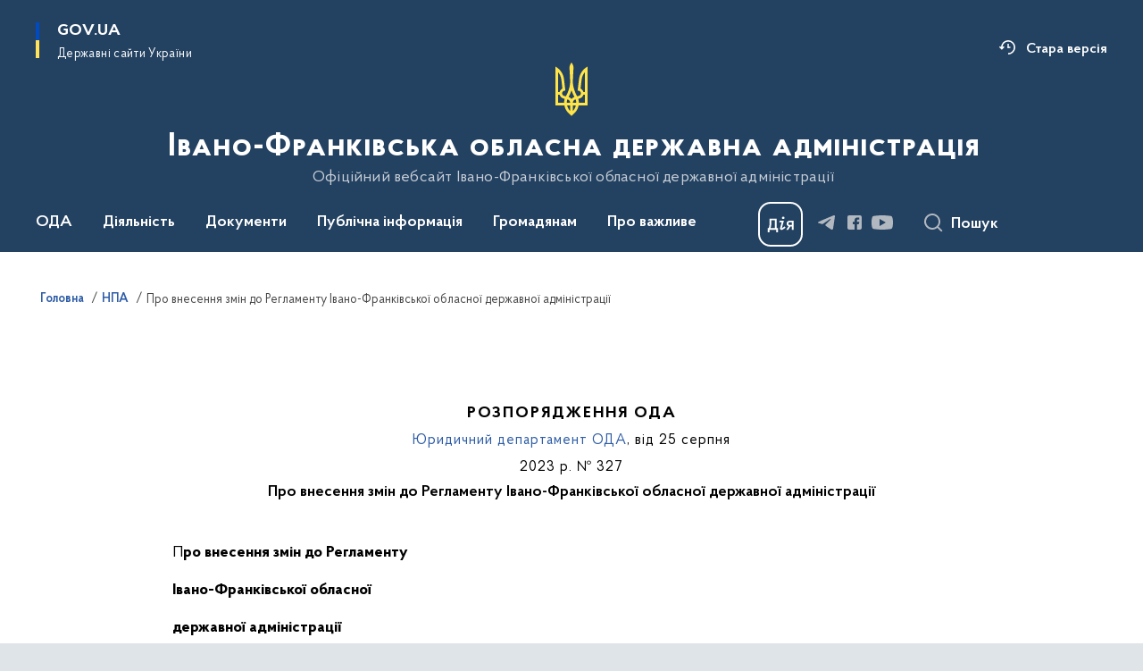

--- FILE ---
content_type: text/html; charset=UTF-8
request_url: https://www.if.gov.ua/npas/pro-vnesennia-zmin-do-rehlamentu-ivano-frankivskoi-oblasnoi-derzhavnoi-administratsii
body_size: 536506
content:

<!DOCTYPE html>
<html lang="uk">

<head>
    <link rel="canonical" href="https://www.if.gov.ua/npas/pro-vnesennia-zmin-do-rehlamentu-ivano-frankivskoi-oblasnoi-derzhavnoi-administratsii"/ nonce="GAq7Yg6TAdrKfDPmg7t3FPVJ7YaVMRMR">
    <meta charset="utf-8">
    <title>Про внесення змін до Регламенту Івано-Франківської обласної державної адміністрації | Івано-Франківська обласна державна адміністрація </title>
    <!--meta info-->
    <meta name="viewport" content="width=device-width, initial-scale=1, shrink-to-fit=no, user-scalable=yes, maximum-scale=2.0">
    <meta name="author" content="Kitsoft">
    <meta name="description" content="Про внесення змін до Регламенту

Івано-Франківської обласної

державної адміністрації

Відповідно до законів України «Про місцеві державні адміністрації», «Про правовий режим воєнного стану», указів Президента України від 24">
    <meta name="title" content="Про внесення змін до Регламенту Івано-Франківської обласної державної адміністрації">
    <meta name="keywords" content="Про, внесення, змін, до, Регламенту

Івано-Франківської, обласної

державної, адміністрації

Відповідно, законів, України, «Про, місцеві, державні, адміністрації», правовий, режим, воєнного, стану», указів, Президента, від, 24"/>
    <!-- meta info-->
    
<meta property="og:url" content="https://www.if.gov.ua/npas/pro-vnesennia-zmin-do-rehlamentu-ivano-frankivskoi-oblasnoi-derzhavnoi-administratsii"/>
<meta property="og:title" content="Івано-Франківська обласна державна адміністрація - Про внесення змін до Регламенту Івано-Франківської обласної державної адміністрації"/>
<meta property="og:description" content="Про внесення змін до Регламенту

Івано-Франківської обласної

державної адміністрації

Відповідно до законів України «Про місцеві державні адміністрації», «Про правовий режим воєнного стану», указів Президента України від 24"/>
<meta property="og:image" content="https://www.if.gov.ua/storage/app/sites/24/Logo/img-8675-d.png">

<meta property="og:image:width" content="520" />
<meta property="og:image:height" content="315" />    <meta name="msapplication-TileColor" content="#ffffff">
<meta name="msapplication-TileImage" content="https://www.if.gov.ua/themes/odv/assets/images/favicon/ms-icon-144x144.png">
<meta name="theme-color" content="#ffffff">

<link rel="apple-touch-icon" sizes="57x57" href="https://www.if.gov.ua/themes/odv/assets/images/favicon/apple-icon-57x57.png"/ nonce="GAq7Yg6TAdrKfDPmg7t3FPVJ7YaVMRMR">
<link rel="apple-touch-icon" sizes="60x60" href="https://www.if.gov.ua/themes/odv/assets/images/favicon/apple-icon-60x60.png"/ nonce="GAq7Yg6TAdrKfDPmg7t3FPVJ7YaVMRMR">
<link rel="apple-touch-icon" sizes="72x72" href="https://www.if.gov.ua/themes/odv/assets/images/favicon/apple-icon-72x72.png"/ nonce="GAq7Yg6TAdrKfDPmg7t3FPVJ7YaVMRMR">
<link rel="apple-touch-icon" sizes="76x76" href="https://www.if.gov.ua/themes/odv/assets/images/favicon/apple-icon-76x76.png"/ nonce="GAq7Yg6TAdrKfDPmg7t3FPVJ7YaVMRMR">
<link rel="apple-touch-icon" sizes="114x114" href="https://www.if.gov.ua/themes/odv/assets/images/favicon/apple-icon-114x114.png"/ nonce="GAq7Yg6TAdrKfDPmg7t3FPVJ7YaVMRMR">
<link rel="apple-touch-icon" sizes="120x120" href="https://www.if.gov.ua/themes/odv/assets/images/favicon/apple-icon-120x120.png"/ nonce="GAq7Yg6TAdrKfDPmg7t3FPVJ7YaVMRMR">
<link rel="apple-touch-icon" sizes="144x144" href="https://www.if.gov.ua/themes/odv/assets/images/favicon/apple-icon-144x144.png"/ nonce="GAq7Yg6TAdrKfDPmg7t3FPVJ7YaVMRMR">
<link rel="apple-touch-icon" sizes="152x152" href="https://www.if.gov.ua/themes/odv/assets/images/favicon/apple-icon-152x152.png"/ nonce="GAq7Yg6TAdrKfDPmg7t3FPVJ7YaVMRMR">
<link rel="apple-touch-icon" sizes="180x180" href="https://www.if.gov.ua/themes/odv/assets/images/favicon/apple-icon-180x180.png"/ nonce="GAq7Yg6TAdrKfDPmg7t3FPVJ7YaVMRMR">
<link rel="icon" type="image/png" sizes="192x192" href="https://www.if.gov.ua/themes/odv/assets/images/favicon/android-icon-192x192.png"/ nonce="GAq7Yg6TAdrKfDPmg7t3FPVJ7YaVMRMR">
<link rel="icon" type="image/png" sizes="144x144" href="https://www.if.gov.ua/themes/odv/assets/images/favicon/android-icon-144x144.png"/ nonce="GAq7Yg6TAdrKfDPmg7t3FPVJ7YaVMRMR">
<link rel="icon" type="image/png" sizes="96x96" href="https://www.if.gov.ua/themes/odv/assets/images/favicon/android-icon-96x96.png"/ nonce="GAq7Yg6TAdrKfDPmg7t3FPVJ7YaVMRMR">
<link rel="icon" type="image/png" sizes="72x72" href="https://www.if.gov.ua/themes/odv/assets/images/favicon/android-icon-72x72.png"/ nonce="GAq7Yg6TAdrKfDPmg7t3FPVJ7YaVMRMR">
<link rel="icon" type="image/png" sizes="48x48" href="https://www.if.gov.ua/themes/odv/assets/images/favicon/android-icon-48x48.png"/ nonce="GAq7Yg6TAdrKfDPmg7t3FPVJ7YaVMRMR">
<link rel="icon" type="image/png" sizes="36x36" href="https://www.if.gov.ua/themes/odv/assets/images/favicon/android-icon-36x36.png"/ nonce="GAq7Yg6TAdrKfDPmg7t3FPVJ7YaVMRMR">
<link rel="icon" type="image/png" sizes="32x32" href="https://www.if.gov.ua/themes/odv/assets/images/favicon/favicon-32x32.png"/ nonce="GAq7Yg6TAdrKfDPmg7t3FPVJ7YaVMRMR">
<link rel="icon" type="image/png" sizes="96x96" href="https://www.if.gov.ua/themes/odv/assets/images/favicon/favicon-96x96.png"/ nonce="GAq7Yg6TAdrKfDPmg7t3FPVJ7YaVMRMR">
<link rel="icon" type="image/png" sizes="16x16" href="https://www.if.gov.ua/themes/odv/assets/images/favicon/favicon-16x16.png"/ nonce="GAq7Yg6TAdrKfDPmg7t3FPVJ7YaVMRMR">
<link rel="manifest" href="https://www.if.gov.ua/themes/odv/assets/images/favicon/manifest.json"/ nonce="GAq7Yg6TAdrKfDPmg7t3FPVJ7YaVMRMR">
        <link rel="stylesheet" type="text/css"
          href="https://cdnjs.cloudflare.com/ajax/libs/material-design-iconic-font/2.2.0/css/material-design-iconic-font.min.css"/ nonce="GAq7Yg6TAdrKfDPmg7t3FPVJ7YaVMRMR">
    <link rel="stylesheet" type="text/css" href="https://www.if.gov.ua/combine/a87a0b4c319ad2c5116acf7479fdfedd-1763574383"/ nonce="GAq7Yg6TAdrKfDPmg7t3FPVJ7YaVMRMR">

        		<!-- Google Tag Manager -->
		<script nonce="GAq7Yg6TAdrKfDPmg7t3FPVJ7YaVMRMR">
            (function(w,d,s,l,i){w[l]=w[l]||[];w[l].push({'gtm.start':
                    new Date().getTime(),event:'gtm.js'});var f=d.getElementsByTagName(s)[0],
                j=d.createElement(s),dl=l!='dataLayer'?'&l='+l:'';j.async=true;j.src=
                'https://www.googletagmanager.com/gtm.js?id='+i+dl;f.parentNode.insertBefore(j,f);
            })(window,document,'script','dataLayer','G-3TZQFYYQDH');
		</script>
		<!-- End Google Tag Manager -->
    
    <script nonce="GAq7Yg6TAdrKfDPmg7t3FPVJ7YaVMRMR">
window.multiLang = {
    allPages: {
        postsName: `Новини`,
        eventsName: `Події`,
        mediagalleriesName: `Медіагалереї`,
        meetingsText: `Засідання`,
        servicesText: `Послуги`,
        pagesText: `Сторінки`,
        moreByThemeText: `Більше за темою`,
        foundResultText: `Знайдено`,
        notFoundText: `Нічого не знайдено`,
        notFoundTextVehicles: `Не знайдено жодного транспортного засобу, спробуйте ще раз або перевірте правильність введених даних`,
        notFoundTextTerrorists: `Не знайдено жодного терориста, спробуйте ще раз або перевірте правильність введених даних`,
        notFoundTextDisappeared: `Не знайдено жодного зниклого громадянина, спробуйте ще раз або перевірте правильність введених даних`,
        notFoundTextDisappearedOOS: `Не знайдено жодної зниклої особи, спробуйте ще раз або перевірте правильність введених даних`,
        loadMoreText: `Завантажуємо ще`,
        loadMoreHintText: `Прокрутіть, щоб завантажити ще`,
        exeptionText: `Щось пішло не так`,
        shortRequest: `Закороткий пошуковий запит`,
        periodText: `За період`,
        authorNameText: `Автор`,
        docName: `від`,
        chosenCategoryText: `Розпорядження`,
        requestSearchText: `Ви шукали`,
        changeVisionText: `Налаштування доступності`,
        changeVisionNormalText: `Стандартна версія`,
        chooseDateText: `Виберіть дату`,
        validateFormFile: `Прикріпіть файл`,
        yearText: `року`,
        chosenNothingWasFound: `За вашим пошуковим запитом нічого не знайдено: `,
        noNewEvents: `Поки що, запланованих подій на майбутнє більше немає`,
        noNewEventsDescription: `Завітайте пізніше, можливо, наші менеджери як раз працюють над додаванням нових подій.`,
        eventsAreCompleted: `Події завершено`,
        singleEventAreCompleted: `завершено`,
        choicesLoading: `Завантажуємо...`,
        choicesNoResults: `Нічого не знайдено`,
        choicesNoChoices: `Вибору немає`,
        noSiteKeyForReCaptcha: `Відсутній параметр для reCaptcha, відправка форми неможлива`,
        noContent: `Інформація відсутня`,
        totalItemsText: `Всього`,
        downloadFile: `Завантажити`,
        viewFile: `Переглянути`,
        verifSingleElText: `перевірка`,
        verifTwoElText: `перевірки`,
        verifManyText: `перевірок`,
        document: `Документ`,
        hoursAgo: `година тому|години тому|годин тому`,
        documentsText: `документ|документи|документів`,
        documentNum: `Реєстраційний номер`,
        documentDate: `Дата створення, надходження документа`,
        docType: `Назва, вид документа`,
        documentName: `Джерело інформації (автор, відповідальний підрозділ)`,
        documentExcerpt: `Галузь, ключові слова`,
        zoomInText: `Збільшити масштаб`,
        zoomOutText: `Зменшити масштаб`,
        fullscreenText: `Повний екран`,
        mapText: `Інтерактивна мапа`,
        loadingText: `Завантажуємо...`,
        noChoicesText: `Вибору немає`,
        downloadOriginalImage: `Завантажити оригінальне зображення`,
        closeEsc: `Закрити (ESC)`,
        slideTitle: `Слайд`,
        slideFrom: `з`
    },
    search: {
        personsText: `Персони`,
        newsText: `Новини`,
        actsText: `НПА`,
        eventsText: `Анонси`,
        pagesText: `Сторінки`,
        mediagalleriesText: `Медіагалереї`,
        ariaMaterialTypeFilter: `Відфільтрувати за типом матеріалу`,
        materials: `матеріал|матеріали|матеріалів`,
        materialNotFound: `За вашим запитом не знайдено матеріалів`,
        materialFounded: `За вашим запитом знайдено`,
        materialsText: `матеріалів`,
        leftSidebarText: `За типом матеріалу`,
        requestPeriodTextFrom: `з`,
        requestPeriodTextTo: ` по`,
        requestFoundedText: `Знайдено`,
        requestTypeDoc: `документи`,
        itemsAmountString_1: `матеріал`,
        itemsAmountString_2: `матеріала`,
        bySearchKey: `за запитом`,
        searchMessage: `Заповніть поле ( мінімум 3 символи )`,
    },
    coordination: {
        notFoundText: "Нічого не знайдено",
        exeptionText: "Щось пішло не так",
        allEvents: "Події за весь період",
    },
    timeLine: {
        allTypesname: `Усі типи`,
        projectsName: `Проекти`,
        actsName: `Документи`,
        pagesName: `Сторінка`,
        eventComplete: `Подія завершена`,
        firstPeriodLoadInterval: `З - по`,
        toTest: `До`,
        fromTest: `Дата з`,
        todayText: `Сьогодні`,
        weekText: `За останній тиждень`,
        monthText: `За останній місяць`,
        errMsgDay: `День початку має бути меншим`,
        errMsgMounth: `Місяць початку має бути меншим`,
        errMsgYear: `Рік початку має бути меншим`,
    },
    all: {
        changeVisionText: "Людям із порушенням зору",
        changeVisionNormalText: "Стандартна версія"
    }
}
// console.log(window.multiLang);

</script>
</head>
<body>
    <a href="#mainContent" tabindex="0" class="link-skip">
        Перейти до основного вмісту
        <span class="link-skip-icon" aria-hidden="true"></span>
    </a>
        <!-- Google Tag Manager (noscript) -->
    <noscript><iframe src="https://www.googletagmanager.com/ns.html?id=G-3TZQFYYQDH"
                      height="0" width="0" style="display:none;visibility:hidden"></iframe></noscript>
    <!-- End Google Tag Manager (noscript) -->

    <div class="wrapper">
        <!-- Header -->
        <header class="header" id="layout-header">
            
<!-- Nav -->
<div class="header-bg">
    <div class="row justify-content-between">

        <div class="d-block d-lg-none navbar-fixed-top" data-spy="affix" data-offset-top="157">
            <div class="menu-for-small-devices d-block d-lg-none" id="menuSm">
                <div class="header-top">
                    <button class="header-menu-close closeMenuSm" aria-label="Закрити меню навігації"></button>
                    <div class="ml-auto">
                                                </div>
                </div>
                <div class="menu-sm-wrap-for-scroll">
                    <div class="menu-container">
                        <nav class="menu" aria-label="Головне меню">
                        <a href="javascript:void(0);"
           class="js-menu-link showSubmenu"
            role="button" aria-haspopup="true" aria-expanded="false"         >
            ОДА
        </a>
        <div class="submenu">
            <div id="submenu-1">
                <div class="header-top d-flex d-lg-none">
                    <div class="title backMenu" role="button" tabindex="0" aria-label="Закрити підменю">
                        ОДА
                    </div>
                    <div class="header-menu-close closeMenuSm" role="button" tabindex="0" aria-label="Закрити меню навігації"></div>
                </div>
                <div class="submenu-container d-block d-lg-none">
                                                                                <a href="https://www.if.gov.ua/persons"
                       class="submenu_child d-block"
                       >
                    Керівництво
                    </a>
                                                                                <a href="/struktura"
                       class="submenu_child d-block"
                       >
                    Структура
                    </a>
                                                                                <a href="/vakansiyi"
                       class="submenu_child d-block"
                       >
                    Вакансії
                    </a>
                                                                                <a href="/ochishchennya-vladi"
                       class="submenu_child d-block"
                       >
                    Очищення влади
                    </a>
                                                                                                                        <a href="/vnutrishnij-rozporyadok-if-oda"
                       class="submenu_child d-block"
                       >
                    Розпорядок роботи
                    </a>
                                                                                <a href="/rehlament-roboty"
                       class="submenu_child d-block"
                       >
                    Регламент роботи
                    </a>
                                                                                <a href="/plani-roboti"
                       class="submenu_child d-block"
                       >
                    Плани роботи
                    </a>
                                                                                <a href="/plany-narad-oda"
                       class="submenu_child d-block"
                       >
                    Плани нарад
                    </a>
                                                                                <a href="/publichni-zviti"
                       class="submenu_child d-block"
                       >
                    Публічні звіти
                    </a>
                                                                                                                        <a href="/pidpriyemstva-ta-ustanovi-shcho-nalezhat-do-sferi-upravlinnya-oda"
                       class="submenu_child d-block"
                       >
                    Підприємства та установи, що належать до сфери управління ОДА
                    </a>
                                                                                <a href="/privitannya-z-nagodi-svyat"
                       class="submenu_child d-block"
                       >
                    Привітання з нагоди свят
                    </a>
                                                                                <a href="/spivchuvayemo"
                       class="submenu_child d-block"
                       >
                    Про тих, хто був з нами
                    </a>
                                                                                <a href="/spivchuttya-u-dni-skorboti"
                       class="submenu_child d-block"
                       >
                    Співчуття у дні скорботи
                    </a>
                                                                            </div>
            </div>
            <div class="row d-none d-lg-flex">
                                <div class="col-md-4">
                                                            <a href="https://www.if.gov.ua/persons"
                       class="submenu_child d-block"
                       >
                    Керівництво
                    </a>
                                                                                <a href="/struktura"
                       class="submenu_child d-block"
                       >
                    Структура
                    </a>
                                                                                <a href="/vakansiyi"
                       class="submenu_child d-block"
                       >
                    Вакансії
                    </a>
                                                                                <a href="/ochishchennya-vladi"
                       class="submenu_child d-block"
                       >
                    Очищення влади
                    </a>
                                                        </div>
                                <div class="col-md-4">
                                                            <a href="/vnutrishnij-rozporyadok-if-oda"
                       class="submenu_child d-block"
                       >
                    Розпорядок роботи
                    </a>
                                                                                <a href="/rehlament-roboty"
                       class="submenu_child d-block"
                       >
                    Регламент роботи
                    </a>
                                                                                <a href="/plani-roboti"
                       class="submenu_child d-block"
                       >
                    Плани роботи
                    </a>
                                                                                <a href="/plany-narad-oda"
                       class="submenu_child d-block"
                       >
                    Плани нарад
                    </a>
                                                                                <a href="/publichni-zviti"
                       class="submenu_child d-block"
                       >
                    Публічні звіти
                    </a>
                                                        </div>
                                <div class="col-md-4">
                                                            <a href="/pidpriyemstva-ta-ustanovi-shcho-nalezhat-do-sferi-upravlinnya-oda"
                       class="submenu_child d-block"
                       >
                    Підприємства та установи, що належать до сфери управління ОДА
                    </a>
                                                                                <a href="/privitannya-z-nagodi-svyat"
                       class="submenu_child d-block"
                       >
                    Привітання з нагоди свят
                    </a>
                                                                                <a href="/spivchuvayemo"
                       class="submenu_child d-block"
                       >
                    Про тих, хто був з нами
                    </a>
                                                                                <a href="/spivchuttya-u-dni-skorboti"
                       class="submenu_child d-block"
                       >
                    Співчуття у дні скорботи
                    </a>
                                                        </div>
                            </div>
        </div>
                                <a href="javascript:void(0);"
           class="js-menu-link showSubmenu"
            role="button" aria-haspopup="true" aria-expanded="false"         >
            Діяльність
        </a>
        <div class="submenu">
            <div id="submenu-2">
                <div class="header-top d-flex d-lg-none">
                    <div class="title backMenu" role="button" tabindex="0" aria-label="Закрити підменю">
                        Діяльність
                    </div>
                    <div class="header-menu-close closeMenuSm" role="button" tabindex="0" aria-label="Закрити меню навігації"></div>
                </div>
                <div class="submenu-container d-block d-lg-none">
                                                                                <a href="/vikonannya-byudzhetu-if-oda"
                       class="submenu_child d-block"
                       >
                    Бюджет
                    </a>
                                                                                <a href="/antikorupcijna-diyalnist"
                       class="submenu_child d-block"
                       >
                    Антикорупційна діяльність
                    </a>
                                                                                <a href="/administrativni-poslugi"
                       class="submenu_child d-block"
                       >
                    Адміністративні послуги
                    </a>
                                                                                <a href="/oboronna-robota"
                       class="submenu_child d-block"
                       >
                    Оборонна робота
                    </a>
                                                                                <a href="https://www.if.gov.ua/npasearch?&category=123"
                       class="submenu_child d-block"
                       >
                    Оголошення
                    </a>
                                                                                                                        <a href="/regulyatorna-diyalnist"
                       class="submenu_child d-block"
                       >
                    Регуляторна діяльність
                    </a>
                                                                                <a href="/publichni-zakupivli-if-oda"
                       class="submenu_child d-block"
                       >
                    Публічні закупівлі
                    </a>
                                                                                <a href="/pravova-dopomoga"
                       class="submenu_child d-block"
                       >
                    Правова допомога
                    </a>
                                                                                <a href="/regionalna-komisiya-teb-i-ns"
                       class="submenu_child d-block"
                       >
                    Регіональна комісія ТЕБ і НС
                    </a>
                                                                                <a href="/operativna-informaciya-upravlinnya-z-pitan-civilnogo-zahistu-oda"
                       class="submenu_child d-block"
                       >
                    Оперативна інформація управління з питань цивільного захисту
                    </a>
                                                                                <a href="/sposterezhna-komisiia-pry-ivano-frankivskii-oblasnii-derzhavnii-administratsii"
                       class="submenu_child d-block"
                       >
                    Спостережна комісія при ОДА
                    </a>
                                                                                                                        <a href="/teritorialna-komisiya-z-pitan-uzgodzhennya-zaborgovanosti-z-riznici-v-tarifah"
                       class="submenu_child d-block"
                       >
                    Територіальна комісія з питань узгодження заборгованості з різниці в тарифах
                    </a>
                                                                                <a href="/informaciya-pro-majno-dlya-potreb-oboroni-ta-nacionalnoyi-bezpeki"
                       class="submenu_child d-block"
                       >
                    Інформація про майно для потреб оборони та національної безпеки
                    </a>
                                                                                <a href="/pokazniki-rozrahunkiv-za-energonosiyi"
                       class="submenu_child d-block"
                       >
                    Показники розрахунків за енергоносії
                    </a>
                                                                                <a href="/knigovidannya"
                       class="submenu_child d-block"
                       >
                    Книговидання
                    </a>
                                                                                <a href="/kolegiya-oda"
                       class="submenu_child d-block"
                       >
                    Колегія ОДА
                    </a>
                                                                                <a href="/rehionalnyi-ofis-mizhnarodnoho-spivrobitnytstva"
                       class="submenu_child d-block"
                       >
                    Регіональний офіс міжнародного співробітництва
                    </a>
                                                                            </div>
            </div>
            <div class="row d-none d-lg-flex">
                                <div class="col-md-4">
                                                            <a href="/vikonannya-byudzhetu-if-oda"
                       class="submenu_child d-block"
                       >
                    Бюджет
                    </a>
                                                                                <a href="/antikorupcijna-diyalnist"
                       class="submenu_child d-block"
                       >
                    Антикорупційна діяльність
                    </a>
                                                                                <a href="/administrativni-poslugi"
                       class="submenu_child d-block"
                       >
                    Адміністративні послуги
                    </a>
                                                                                <a href="/oboronna-robota"
                       class="submenu_child d-block"
                       >
                    Оборонна робота
                    </a>
                                                                                <a href="https://www.if.gov.ua/npasearch?&category=123"
                       class="submenu_child d-block"
                       >
                    Оголошення
                    </a>
                                                        </div>
                                <div class="col-md-4">
                                                            <a href="/regulyatorna-diyalnist"
                       class="submenu_child d-block"
                       >
                    Регуляторна діяльність
                    </a>
                                                                                <a href="/publichni-zakupivli-if-oda"
                       class="submenu_child d-block"
                       >
                    Публічні закупівлі
                    </a>
                                                                                <a href="/pravova-dopomoga"
                       class="submenu_child d-block"
                       >
                    Правова допомога
                    </a>
                                                                                <a href="/regionalna-komisiya-teb-i-ns"
                       class="submenu_child d-block"
                       >
                    Регіональна комісія ТЕБ і НС
                    </a>
                                                                                <a href="/operativna-informaciya-upravlinnya-z-pitan-civilnogo-zahistu-oda"
                       class="submenu_child d-block"
                       >
                    Оперативна інформація управління з питань цивільного захисту
                    </a>
                                                                                <a href="/sposterezhna-komisiia-pry-ivano-frankivskii-oblasnii-derzhavnii-administratsii"
                       class="submenu_child d-block"
                       >
                    Спостережна комісія при ОДА
                    </a>
                                                        </div>
                                <div class="col-md-4">
                                                            <a href="/teritorialna-komisiya-z-pitan-uzgodzhennya-zaborgovanosti-z-riznici-v-tarifah"
                       class="submenu_child d-block"
                       >
                    Територіальна комісія з питань узгодження заборгованості з різниці в тарифах
                    </a>
                                                                                <a href="/informaciya-pro-majno-dlya-potreb-oboroni-ta-nacionalnoyi-bezpeki"
                       class="submenu_child d-block"
                       >
                    Інформація про майно для потреб оборони та національної безпеки
                    </a>
                                                                                <a href="/pokazniki-rozrahunkiv-za-energonosiyi"
                       class="submenu_child d-block"
                       >
                    Показники розрахунків за енергоносії
                    </a>
                                                                                <a href="/knigovidannya"
                       class="submenu_child d-block"
                       >
                    Книговидання
                    </a>
                                                                                <a href="/kolegiya-oda"
                       class="submenu_child d-block"
                       >
                    Колегія ОДА
                    </a>
                                                                                <a href="/rehionalnyi-ofis-mizhnarodnoho-spivrobitnytstva"
                       class="submenu_child d-block"
                       >
                    Регіональний офіс міжнародного співробітництва
                    </a>
                                                        </div>
                            </div>
        </div>
                                <a href="javascript:void(0);"
           class="js-menu-link showSubmenu"
            role="button" aria-haspopup="true" aria-expanded="false"         >
            Документи
        </a>
        <div class="submenu">
            <div id="submenu-3">
                <div class="header-top d-flex d-lg-none">
                    <div class="title backMenu" role="button" tabindex="0" aria-label="Закрити підменю">
                        Документи
                    </div>
                    <div class="header-menu-close closeMenuSm" role="button" tabindex="0" aria-label="Закрити меню навігації"></div>
                </div>
                <div class="submenu-container d-block d-lg-none">
                                                                                <a href="https://www.if.gov.ua/npasearch?&category=106"
                       class="submenu_child d-block"
                       >
                    Розпорядження ОДА
                    </a>
                                                                                <a href="https://www.if.gov.ua/npasearch?&category=128"
                       class="submenu_child d-block"
                       >
                    Розпорядження ОДА та обласної ради
                    </a>
                                                                                <a href="https://www.if.gov.ua/npasearch?&category=151"
                       class="submenu_child d-block"
                       >
                    Накази ОВА
                    </a>
                                                                                <a href="https://www.if.gov.ua/npasearch?&category=109"
                       class="submenu_child d-block"
                       >
                    Проекти нормативно-правових документів
                    </a>
                                                                                <a href="/arkhiv-rozporiadzhen"
                       class="submenu_child d-block"
                       >
                    Архів розпоряджень
                    </a>
                                                                                <a href="https://www.if.gov.ua/npasearch?&category=110"
                       class="submenu_child d-block"
                       >
                    Рішення колегій
                    </a>
                                                                                                                        <a href="/regionalni-cilovi-programi"
                       class="submenu_child d-block"
                       >
                    Регіональні цільові програми
                    </a>
                                                                                <a href="/pasporti-byudzhetnih-program"
                       class="submenu_child d-block"
                       >
                    Паспорти бюджетних програм
                    </a>
                                                                                <a href="/byudzhetni-zapiti"
                       class="submenu_child d-block"
                       >
                    Бюджетні запити
                    </a>
                                                                                <a href="/finansova-zvitnist"
                       class="submenu_child d-block"
                       >
                    Фінансова звітність
                    </a>
                                                                                                                        <a href="/strategiya-rozvitku-ivano-frankivskoyi-oblasti"
                       class="submenu_child d-block"
                       >
                    Стратегія розвитку Івано-Франківської області
                    </a>
                                                                                <a href="/strategichna-ekologichna-ocinka"
                       class="submenu_child d-block"
                       >
                    Стратегічна екологічна оцінка
                    </a>
                                                                                <a href="/publichni-investytsii"
                       class="submenu_child d-block"
                       >
                    Публічні інвестиції
                    </a>
                                                                            </div>
            </div>
            <div class="row d-none d-lg-flex">
                                <div class="col-md-4">
                                                            <a href="https://www.if.gov.ua/npasearch?&category=106"
                       class="submenu_child d-block"
                       >
                    Розпорядження ОДА
                    </a>
                                                                                <a href="https://www.if.gov.ua/npasearch?&category=128"
                       class="submenu_child d-block"
                       >
                    Розпорядження ОДА та обласної ради
                    </a>
                                                                                <a href="https://www.if.gov.ua/npasearch?&category=151"
                       class="submenu_child d-block"
                       >
                    Накази ОВА
                    </a>
                                                                                <a href="https://www.if.gov.ua/npasearch?&category=109"
                       class="submenu_child d-block"
                       >
                    Проекти нормативно-правових документів
                    </a>
                                                                                <a href="/arkhiv-rozporiadzhen"
                       class="submenu_child d-block"
                       >
                    Архів розпоряджень
                    </a>
                                                                                <a href="https://www.if.gov.ua/npasearch?&category=110"
                       class="submenu_child d-block"
                       >
                    Рішення колегій
                    </a>
                                                        </div>
                                <div class="col-md-4">
                                                            <a href="/regionalni-cilovi-programi"
                       class="submenu_child d-block"
                       >
                    Регіональні цільові програми
                    </a>
                                                                                <a href="/pasporti-byudzhetnih-program"
                       class="submenu_child d-block"
                       >
                    Паспорти бюджетних програм
                    </a>
                                                                                <a href="/byudzhetni-zapiti"
                       class="submenu_child d-block"
                       >
                    Бюджетні запити
                    </a>
                                                                                <a href="/finansova-zvitnist"
                       class="submenu_child d-block"
                       >
                    Фінансова звітність
                    </a>
                                                        </div>
                                <div class="col-md-4">
                                                            <a href="/strategiya-rozvitku-ivano-frankivskoyi-oblasti"
                       class="submenu_child d-block"
                       >
                    Стратегія розвитку Івано-Франківської області
                    </a>
                                                                                <a href="/strategichna-ekologichna-ocinka"
                       class="submenu_child d-block"
                       >
                    Стратегічна екологічна оцінка
                    </a>
                                                                                <a href="/publichni-investytsii"
                       class="submenu_child d-block"
                       >
                    Публічні інвестиції
                    </a>
                                                        </div>
                            </div>
        </div>
                                <a href="javascript:void(0);"
           class="js-menu-link showSubmenu"
            role="button" aria-haspopup="true" aria-expanded="false"         >
            Публічна інформація
        </a>
        <div class="submenu">
            <div id="submenu-4">
                <div class="header-top d-flex d-lg-none">
                    <div class="title backMenu" role="button" tabindex="0" aria-label="Закрити підменю">
                        Публічна інформація
                    </div>
                    <div class="header-menu-close closeMenuSm" role="button" tabindex="0" aria-label="Закрити меню навігації"></div>
                </div>
                <div class="submenu-container d-block d-lg-none">
                                                                                <a href="/oprilyudnena-informaciya-na-vebsajti-oda-vidpovidno-do-vimog-st-15-zakonu-ukrayini-pro-dostup-do-publichnoyi-informaciyi"
                       class="submenu_child d-block"
                       >
                    Оприлюднена інформація на вебсайті ОДА відповідно до вимог ст. 15 Закону України «Про доступ до публічної інформації»
                    </a>
                                                                                <a href="/podannya-zapitu"
                       class="submenu_child d-block"
                       >
                    Подання запиту
                    </a>
                                                                                <a href="/normativni-dokumenti"
                       class="submenu_child d-block"
                       >
                    Нормативні документи
                    </a>
                                                                                                                        <a href="/zviti-shchodo-dostupu-do-publichnoyi-informaciyi"
                       class="submenu_child d-block"
                       >
                    Звіти щодо доступу до публічної інформації
                    </a>
                                                                                <a href="/najbilsh-zapituvana-informaciya"
                       class="submenu_child d-block"
                       >
                    Найбільш запитувана інформація
                    </a>
                                                                                <a href="/spetsialne-mistse-dlia-roboty-zapytuvachiv-iz-dokumentamy-chy-ikh-kopiiamy"
                       class="submenu_child d-block"
                       >
                    Спеціальне місце для роботи запитувачів із документами чи їх копіями
                    </a>
                                                                                <a href="/poryadok-oskarzhennya-rishen-abo-bezdiyalnosti-rozporyadnika-informaciyi"
                       class="submenu_child d-block"
                       >
                    Порядок оскарження рішень або бездіяльності розпорядника інформації
                    </a>
                                                                                                                        <a href="/sistema-obliku-publichnoyi-informaciyi"
                       class="submenu_child d-block"
                       >
                    Система обліку публічної інформації
                    </a>
                                                                                <a href="/vidkryti-dani"
                       class="submenu_child d-block"
                       >
                    Відкриті дані
                    </a>
                                                                            </div>
            </div>
            <div class="row d-none d-lg-flex">
                                <div class="col-md-4">
                                                            <a href="/oprilyudnena-informaciya-na-vebsajti-oda-vidpovidno-do-vimog-st-15-zakonu-ukrayini-pro-dostup-do-publichnoyi-informaciyi"
                       class="submenu_child d-block"
                       >
                    Оприлюднена інформація на вебсайті ОДА відповідно до вимог ст. 15 Закону України «Про доступ до публічної інформації»
                    </a>
                                                                                <a href="/podannya-zapitu"
                       class="submenu_child d-block"
                       >
                    Подання запиту
                    </a>
                                                                                <a href="/normativni-dokumenti"
                       class="submenu_child d-block"
                       >
                    Нормативні документи
                    </a>
                                                        </div>
                                <div class="col-md-4">
                                                            <a href="/zviti-shchodo-dostupu-do-publichnoyi-informaciyi"
                       class="submenu_child d-block"
                       >
                    Звіти щодо доступу до публічної інформації
                    </a>
                                                                                <a href="/najbilsh-zapituvana-informaciya"
                       class="submenu_child d-block"
                       >
                    Найбільш запитувана інформація
                    </a>
                                                                                <a href="/spetsialne-mistse-dlia-roboty-zapytuvachiv-iz-dokumentamy-chy-ikh-kopiiamy"
                       class="submenu_child d-block"
                       >
                    Спеціальне місце для роботи запитувачів із документами чи їх копіями
                    </a>
                                                                                <a href="/poryadok-oskarzhennya-rishen-abo-bezdiyalnosti-rozporyadnika-informaciyi"
                       class="submenu_child d-block"
                       >
                    Порядок оскарження рішень або бездіяльності розпорядника інформації
                    </a>
                                                        </div>
                                <div class="col-md-4">
                                                            <a href="/sistema-obliku-publichnoyi-informaciyi"
                       class="submenu_child d-block"
                       >
                    Система обліку публічної інформації
                    </a>
                                                                                <a href="/vidkryti-dani"
                       class="submenu_child d-block"
                       >
                    Відкриті дані
                    </a>
                                                        </div>
                            </div>
        </div>
                                <a href="javascript:void(0);"
           class="js-menu-link showSubmenu"
            role="button" aria-haspopup="true" aria-expanded="false"         >
            Громадянам
        </a>
        <div class="submenu">
            <div id="submenu-5">
                <div class="header-top d-flex d-lg-none">
                    <div class="title backMenu" role="button" tabindex="0" aria-label="Закрити підменю">
                        Громадянам
                    </div>
                    <div class="header-menu-close closeMenuSm" role="button" tabindex="0" aria-label="Закрити меню навігації"></div>
                </div>
                <div class="submenu-container d-block d-lg-none">
                                                                                <a href="/zvernennya-gromadyan"
                       class="submenu_child d-block"
                       >
                    Звернення громадян
                    </a>
                                                                                <a href="/ivano-frankivskij-oblasnij-kontaktnij-centr"
                       class="submenu_child d-block"
                       >
                    Обласний контактний центр
                    </a>
                                                                                <a href="/garyacha-telefonna-liniya-golovi-oda"
                       class="submenu_child d-block"
                       >
                    &quot;Гаряча&quot; телефонна лінія голови ОДА
                    </a>
                                                                                <a href="/bazy-danykh-dlia-poshuku-roboty"
                       class="submenu_child d-block"
                       >
                    Бази даних для пошуку роботи
                    </a>
                                                                                                                        <a href="https://shelters.dsns.gov.ua/"
                       class="submenu_child d-block"
                       >
                    Карта захисних споруд
                    </a>
                                                                                <a href="/konsultaciyi-z-gromadskistyu"
                       class="submenu_child d-block"
                       >
                    Консультації з громадськістю
                    </a>
                                                                                <a href="/gromadska-rada"
                       class="submenu_child d-block"
                       >
                    Громадська рада
                    </a>
                                                                                <a href="/molodizhna-rada"
                       class="submenu_child d-block"
                       >
                    Молодіжна рада
                    </a>
                                                                                <a href="/gromadska-ekspertiza"
                       class="submenu_child d-block"
                       >
                    Громадська експертиза
                    </a>
                                                                                <a href="/instytutam-hromadianskoho-suspilstva"
                       class="submenu_child d-block"
                       >
                    Інститутам громадянського суспільства
                    </a>
                                                                                <a href="/dekomunizatsiia-v-oblasti"
                       class="submenu_child d-block"
                       >
                    Декомунізація в області
                    </a>
                                                                                <a href="/mehanizmi-ta-proceduri-vplivu-gromadskosti-na-realizaciyu-povnovazhen-organiv-vladi"
                       class="submenu_child d-block"
                       >
                    Механізми та процедури впливу громадськості на реалізацію повноважень органів влади
                    </a>
                                                                                <a href="/sotsialne-pidpryiemnytstvo"
                       class="submenu_child d-block"
                       >
                    Соціальне підприємництво
                    </a>
                                                                                <a href="/metodychna-dopomoha-u-sferi-mizhsektoralnoho-spivrobitnytstva"
                       class="submenu_child d-block"
                       >
                    Методична допомога у сфері міжсекторального співробітництва
                    </a>
                                                                                                                        <a href="/socialnij-zahist/protidiya-torgivli-lyudmi"
                       class="submenu_child d-block"
                       >
                    Протидія торгівлі людьми
                    </a>
                                                                                <a href="/protidiya-domashnomu-nasilstvu"
                       class="submenu_child d-block"
                       >
                    Протидія домашньому насильству
                    </a>
                                                                                <a href="/genderna-rivnist"
                       class="submenu_child d-block"
                       >
                    Гендерна рівність
                    </a>
                                                                                <a href="/informatsiia-dlia-veteraniv-i-veteranok"
                       class="submenu_child d-block"
                       >
                    Інформація для ветеранів і ветеранок
                    </a>
                                                                                <a href="/viiskovyi-oblik"
                       class="submenu_child d-block"
                       >
                    Військовий облік
                    </a>
                                                                                <a href="/pidhotovka-hromadian-do-natsionalnoho-sprotyvu"
                       class="submenu_child d-block"
                       >
                    Підготовка громадян до  національного спротиву
                    </a>
                                                                                <a href="/informatsiia-dlia-vnutrishno-peremishchenykh-osib"
                       class="submenu_child d-block"
                       >
                    Інформація для внутрішньо переміщених осіб
                    </a>
                                                                                <a href="/informatsiia-dlia-hromadian-ukrainy-iaki-prozhyvaiut-na-tymchasovo-okupovanykh-terytoriiakh"
                       class="submenu_child d-block"
                       >
                    Інформація для громадян України, які проживають на ТОТ
                    </a>
                                                                            </div>
            </div>
            <div class="row d-none d-lg-flex">
                                <div class="col-md-4">
                                                            <a href="/zvernennya-gromadyan"
                       class="submenu_child d-block"
                       >
                    Звернення громадян
                    </a>
                                                                                <a href="/ivano-frankivskij-oblasnij-kontaktnij-centr"
                       class="submenu_child d-block"
                       >
                    Обласний контактний центр
                    </a>
                                                                                <a href="/garyacha-telefonna-liniya-golovi-oda"
                       class="submenu_child d-block"
                       >
                    &quot;Гаряча&quot; телефонна лінія голови ОДА
                    </a>
                                                                                <a href="/bazy-danykh-dlia-poshuku-roboty"
                       class="submenu_child d-block"
                       >
                    Бази даних для пошуку роботи
                    </a>
                                                        </div>
                                <div class="col-md-4">
                                                            <a href="https://shelters.dsns.gov.ua/"
                       class="submenu_child d-block"
                       >
                    Карта захисних споруд
                    </a>
                                                                                <a href="/konsultaciyi-z-gromadskistyu"
                       class="submenu_child d-block"
                       >
                    Консультації з громадськістю
                    </a>
                                                                                <a href="/gromadska-rada"
                       class="submenu_child d-block"
                       >
                    Громадська рада
                    </a>
                                                                                <a href="/molodizhna-rada"
                       class="submenu_child d-block"
                       >
                    Молодіжна рада
                    </a>
                                                                                <a href="/gromadska-ekspertiza"
                       class="submenu_child d-block"
                       >
                    Громадська експертиза
                    </a>
                                                                                <a href="/instytutam-hromadianskoho-suspilstva"
                       class="submenu_child d-block"
                       >
                    Інститутам громадянського суспільства
                    </a>
                                                                                <a href="/dekomunizatsiia-v-oblasti"
                       class="submenu_child d-block"
                       >
                    Декомунізація в області
                    </a>
                                                                                <a href="/mehanizmi-ta-proceduri-vplivu-gromadskosti-na-realizaciyu-povnovazhen-organiv-vladi"
                       class="submenu_child d-block"
                       >
                    Механізми та процедури впливу громадськості на реалізацію повноважень органів влади
                    </a>
                                                                                <a href="/sotsialne-pidpryiemnytstvo"
                       class="submenu_child d-block"
                       >
                    Соціальне підприємництво
                    </a>
                                                                                <a href="/metodychna-dopomoha-u-sferi-mizhsektoralnoho-spivrobitnytstva"
                       class="submenu_child d-block"
                       >
                    Методична допомога у сфері міжсекторального співробітництва
                    </a>
                                                        </div>
                                <div class="col-md-4">
                                                            <a href="/socialnij-zahist/protidiya-torgivli-lyudmi"
                       class="submenu_child d-block"
                       >
                    Протидія торгівлі людьми
                    </a>
                                                                                <a href="/protidiya-domashnomu-nasilstvu"
                       class="submenu_child d-block"
                       >
                    Протидія домашньому насильству
                    </a>
                                                                                <a href="/genderna-rivnist"
                       class="submenu_child d-block"
                       >
                    Гендерна рівність
                    </a>
                                                                                <a href="/informatsiia-dlia-veteraniv-i-veteranok"
                       class="submenu_child d-block"
                       >
                    Інформація для ветеранів і ветеранок
                    </a>
                                                                                <a href="/viiskovyi-oblik"
                       class="submenu_child d-block"
                       >
                    Військовий облік
                    </a>
                                                                                <a href="/pidhotovka-hromadian-do-natsionalnoho-sprotyvu"
                       class="submenu_child d-block"
                       >
                    Підготовка громадян до  національного спротиву
                    </a>
                                                                                <a href="/informatsiia-dlia-vnutrishno-peremishchenykh-osib"
                       class="submenu_child d-block"
                       >
                    Інформація для внутрішньо переміщених осіб
                    </a>
                                                                                <a href="/informatsiia-dlia-hromadian-ukrainy-iaki-prozhyvaiut-na-tymchasovo-okupovanykh-terytoriiakh"
                       class="submenu_child d-block"
                       >
                    Інформація для громадян України, які проживають на ТОТ
                    </a>
                                                        </div>
                            </div>
        </div>
                                <a href="javascript:void(0);"
           class="js-menu-link showSubmenu"
            role="button" aria-haspopup="true" aria-expanded="false"         >
            Про важливе
        </a>
        <div class="submenu">
            <div id="submenu-6">
                <div class="header-top d-flex d-lg-none">
                    <div class="title backMenu" role="button" tabindex="0" aria-label="Закрити підменю">
                        Про важливе
                    </div>
                    <div class="header-menu-close closeMenuSm" role="button" tabindex="0" aria-label="Закрити меню навігації"></div>
                </div>
                <div class="submenu-container d-block d-lg-none">
                                                                                <a href="/diyi-u-vipadku-nadzvichajnih-situacij"
                       class="submenu_child d-block"
                       >
                    Дії у випадку надзвичайних ситуацій
                    </a>
                                                                                <a href="/prohrama-ievidnovlennia"
                       class="submenu_child d-block"
                       >
                    Програма «єВідновлення»
                    </a>
                                                                                <a href="/ivano-frankivshchina"
                       class="submenu_child d-block"
                       >
                    Івано-Франківщина
                    </a>
                                                                                <a href="/agropromislovij-kompleks"
                       class="submenu_child d-block"
                       >
                    Агропромисловий комплекс
                    </a>
                                                                                <a href="/ekonomika-if"
                       class="submenu_child d-block"
                       >
                    Економіка
                    </a>
                                                                                <a href="/zhitlovo-komunalne-gospodarstvo"
                       class="submenu_child d-block"
                       >
                    Житлово-комунальне господарство
                    </a>
                                                                                <a href="/energoefektivnist"
                       class="submenu_child d-block"
                       >
                    Енергоефективність
                    </a>
                                                                                <a href="/socialnij-zahist"
                       class="submenu_child d-block"
                       >
                    Соціальний захист
                    </a>
                                                                                <a href="/ohorona-zdorovya"
                       class="submenu_child d-block"
                       >
                    Охорона здоров’я
                    </a>
                                                                                <a href="/mentalne-zdorovia"
                       class="submenu_child d-block"
                       >
                    Ментальне здоров`я
                    </a>
                                                                                <a href="/pensijne-zabezpechennya"
                       class="submenu_child d-block"
                       >
                    Пенсійне забезпечення
                    </a>
                                                                                                                        <a href="/mizhnarodne-spivrobitnictvo"
                       class="submenu_child d-block"
                       >
                    Міжнародне співробітництво
                    </a>
                                                                                <a href="/yevrointegraciya"
                       class="submenu_child d-block"
                       >
                    Євроінтеграція
                    </a>
                                                                                <a href="/ukraina-nato"
                       class="submenu_child d-block"
                       >
                    Україна-НАТО
                    </a>
                                                                                <a href="/turizm"
                       class="submenu_child d-block"
                       >
                    Туризм
                    </a>
                                                                                <a href="/kultura"
                       class="submenu_child d-block"
                       >
                    Культура
                    </a>
                                                                                <a href="/dovkillya"
                       class="submenu_child d-block"
                       >
                    Довкілля
                    </a>
                                                                                <a href="/civilnij-zahist"
                       class="submenu_child d-block"
                       >
                    Цивільний захист
                    </a>
                                                                                <a href="/sport"
                       class="submenu_child d-block"
                       >
                    Спорт
                    </a>
                                                                                                                        <a href="/bezbaryernist"
                       class="submenu_child d-block"
                       >
                    Безбар&#039;єрність
                    </a>
                                                                                <a href="/blahodiinist"
                       class="submenu_child d-block"
                       >
                    Благодійність
                    </a>
                                                                                <a href="/velike-budivnictvo"
                       class="submenu_child d-block"
                       >
                    Велике будівництво
                    </a>
                                                                                <a href="/zemelna-reforma"
                       class="submenu_child d-block"
                       >
                    Земельна реформа
                    </a>
                                                                                <a href="/cifrovizaciya"
                       class="submenu_child d-block"
                       >
                    Цифровізація
                    </a>
                                                                                <a href="/privatizaciya"
                       class="submenu_child d-block"
                       >
                    Приватизація
                    </a>
                                                                                <a href="/covid-19"
                       class="submenu_child d-block"
                       >
                    COVID-19
                    </a>
                                                                                <a href="/vakcinaciya"
                       class="submenu_child d-block"
                       >
                    Вакцинація
                    </a>
                                                                                <a href="/prozorist-i-pidzvitnist"
                       class="submenu_child d-block"
                       >
                    Прозорість і підзвітність
                    </a>
                                                                            </div>
            </div>
            <div class="row d-none d-lg-flex">
                                <div class="col-md-4">
                                                            <a href="/diyi-u-vipadku-nadzvichajnih-situacij"
                       class="submenu_child d-block"
                       >
                    Дії у випадку надзвичайних ситуацій
                    </a>
                                                                                <a href="/prohrama-ievidnovlennia"
                       class="submenu_child d-block"
                       >
                    Програма «єВідновлення»
                    </a>
                                                                                <a href="/ivano-frankivshchina"
                       class="submenu_child d-block"
                       >
                    Івано-Франківщина
                    </a>
                                                                                <a href="/agropromislovij-kompleks"
                       class="submenu_child d-block"
                       >
                    Агропромисловий комплекс
                    </a>
                                                                                <a href="/ekonomika-if"
                       class="submenu_child d-block"
                       >
                    Економіка
                    </a>
                                                                                <a href="/zhitlovo-komunalne-gospodarstvo"
                       class="submenu_child d-block"
                       >
                    Житлово-комунальне господарство
                    </a>
                                                                                <a href="/energoefektivnist"
                       class="submenu_child d-block"
                       >
                    Енергоефективність
                    </a>
                                                                                <a href="/socialnij-zahist"
                       class="submenu_child d-block"
                       >
                    Соціальний захист
                    </a>
                                                                                <a href="/ohorona-zdorovya"
                       class="submenu_child d-block"
                       >
                    Охорона здоров’я
                    </a>
                                                                                <a href="/mentalne-zdorovia"
                       class="submenu_child d-block"
                       >
                    Ментальне здоров`я
                    </a>
                                                                                <a href="/pensijne-zabezpechennya"
                       class="submenu_child d-block"
                       >
                    Пенсійне забезпечення
                    </a>
                                                        </div>
                                <div class="col-md-4">
                                                            <a href="/mizhnarodne-spivrobitnictvo"
                       class="submenu_child d-block"
                       >
                    Міжнародне співробітництво
                    </a>
                                                                                <a href="/yevrointegraciya"
                       class="submenu_child d-block"
                       >
                    Євроінтеграція
                    </a>
                                                                                <a href="/ukraina-nato"
                       class="submenu_child d-block"
                       >
                    Україна-НАТО
                    </a>
                                                                                <a href="/turizm"
                       class="submenu_child d-block"
                       >
                    Туризм
                    </a>
                                                                                <a href="/kultura"
                       class="submenu_child d-block"
                       >
                    Культура
                    </a>
                                                                                <a href="/dovkillya"
                       class="submenu_child d-block"
                       >
                    Довкілля
                    </a>
                                                                                <a href="/civilnij-zahist"
                       class="submenu_child d-block"
                       >
                    Цивільний захист
                    </a>
                                                                                <a href="/sport"
                       class="submenu_child d-block"
                       >
                    Спорт
                    </a>
                                                        </div>
                                <div class="col-md-4">
                                                            <a href="/bezbaryernist"
                       class="submenu_child d-block"
                       >
                    Безбар&#039;єрність
                    </a>
                                                                                <a href="/blahodiinist"
                       class="submenu_child d-block"
                       >
                    Благодійність
                    </a>
                                                                                <a href="/velike-budivnictvo"
                       class="submenu_child d-block"
                       >
                    Велике будівництво
                    </a>
                                                                                <a href="/zemelna-reforma"
                       class="submenu_child d-block"
                       >
                    Земельна реформа
                    </a>
                                                                                <a href="/cifrovizaciya"
                       class="submenu_child d-block"
                       >
                    Цифровізація
                    </a>
                                                                                <a href="/privatizaciya"
                       class="submenu_child d-block"
                       >
                    Приватизація
                    </a>
                                                                                <a href="/covid-19"
                       class="submenu_child d-block"
                       >
                    COVID-19
                    </a>
                                                                                <a href="/vakcinaciya"
                       class="submenu_child d-block"
                       >
                    Вакцинація
                    </a>
                                                                                <a href="/prozorist-i-pidzvitnist"
                       class="submenu_child d-block"
                       >
                    Прозорість і підзвітність
                    </a>
                                                        </div>
                            </div>
        </div>
            </nav>                    </div>

                    <div class="header-services">
                                                                        <a class="header-services-item old-version mt-3" target="_blank" rel="nofollow"
                           href="http://www.old.if.gov.ua/">
                            Стара версія
                        </a>
                        
                        <div class="header-services-item">
                            
    <div class="socials" aria-label="Соціальні мережі">
                                                                        <a href="https://t.me/IF_ODA"
               target="_blank"
               aria-label="Сторінка у Telegram (відкриває нове вікно)"
               rel="nofollow noopener noreferrer"
               class="socials-link socials-link-telegram">
            </a>
                                                                        <a href="https://bit.ly/3wBZdsH"
               target="_blank"
               aria-label="Сторінка у Facebook (відкриває нове вікно)"
               rel="nofollow noopener noreferrer"
               class="socials-link socials-link-facebook-square">
            </a>
                                                                        <a href="https://www.youtube.com/channel/UC9BdgWIL9Vdod7Mm4zZGvwA"
               target="_blank"
               aria-label="Сторінка у Youtube (відкриває нове вікно)"
               rel="nofollow noopener noreferrer"
               class="socials-link socials-link-youtube-play">
            </a>
            </div>
                        </div>
                        <div class="header-services-item">
                            
    <a href="https://diia.gov.ua/" target="_blank" class="icon-diia"
       aria-label="Баннер Дія">
    </a>
                        </div>
                        <div class="mt-5">
                            <button class="main-logo"
                                    data-bs-toggle="modal"
                                    data-bs-target="#govModal"
                                    aria-haspopup="true"
                                    aria-expanded="false">
                                <span class="icon"></span>
                                <span class="main-logo_text">
                                <span>gov.ua</span>
                                    <span class="light">Державні сайти України</span>
                                </span>
                            </button>
                        </div>
                    </div>
                </div>
            </div>
            <div class="header-top">
                <button class="header-menu-icon" id="shomMenuSm" aria-label="Показати меню навігації">
                    <span class="visually-hidden">Меню</span>
                </button>
                <button class="header-search-btn js-search-toggle" aria-haspopup="true" aria-expanded="false">
                    Пошук
                </button>
            </div>
        </div>
        <div class="col-md-3 d-none d-lg-block">
            <button class="main-logo"
                    data-bs-toggle="modal"
                    data-bs-target="#govModal"
                    aria-haspopup="true">
                <span class="icon"></span>
                <span class="main-logo_text">
                    <span>GOV.UA</span>
                    <span class="light">Державні сайти України</span>
                </span>
            </button>
        </div>
        <div class="col-md-3 d-none d-lg-flex">
            <div class="ml-auto d-flex flex-column align-items-end" role="navigation" aria-label="Налаштування мови та доступності">

                
                    
                                <a class="old-version mt-3" target="_blank" rel="nofollow"
                   href="http://www.old.if.gov.ua/">
                    Стара версія
                </a>
                            </div>
        </div>
        <div class="col-md-12 text-center">
            <a href="/" class="main-title" aria-label="На головну сторінку">
                <div class="icon"
                                          style="background-image: url('https://www.if.gov.ua/storage/app/sites/24/Logo/logo.svg')"
                     >
                </div>
                                    <div class="main-title-text">Івано-Франківська обласна державна адміністрація</div>
                                <div class="light">
                    Офіційний вебсайт Івано-Франківської обласної державної адміністрації 
                </div>
            </a>
        </div>
        <div class="col-md-12">

            <div class="menu-container mt-2">

                <div class="d-none d-lg-block">
                    <div id="menuDesktop" class="menu-desktop row">
                        <div class="menu-desktop-wrap">
                                    <nav class="menu" aria-label="Головне меню">
                        <a href="javascript:void(0);"
           class="js-menu-link showSubmenu"
            role="button" aria-haspopup="true" aria-expanded="false"         >
            ОДА
        </a>
        <div class="submenu">
            <div id="submenu-1">
                <div class="header-top d-flex d-lg-none">
                    <div class="title backMenu" role="button" tabindex="0" aria-label="Закрити підменю">
                        ОДА
                    </div>
                    <div class="header-menu-close closeMenuSm" role="button" tabindex="0" aria-label="Закрити меню навігації"></div>
                </div>
                <div class="submenu-container d-block d-lg-none">
                                                                                <a href="https://www.if.gov.ua/persons"
                       class="submenu_child d-block"
                       >
                    Керівництво
                    </a>
                                                                                <a href="/struktura"
                       class="submenu_child d-block"
                       >
                    Структура
                    </a>
                                                                                <a href="/vakansiyi"
                       class="submenu_child d-block"
                       >
                    Вакансії
                    </a>
                                                                                <a href="/ochishchennya-vladi"
                       class="submenu_child d-block"
                       >
                    Очищення влади
                    </a>
                                                                                                                        <a href="/vnutrishnij-rozporyadok-if-oda"
                       class="submenu_child d-block"
                       >
                    Розпорядок роботи
                    </a>
                                                                                <a href="/rehlament-roboty"
                       class="submenu_child d-block"
                       >
                    Регламент роботи
                    </a>
                                                                                <a href="/plani-roboti"
                       class="submenu_child d-block"
                       >
                    Плани роботи
                    </a>
                                                                                <a href="/plany-narad-oda"
                       class="submenu_child d-block"
                       >
                    Плани нарад
                    </a>
                                                                                <a href="/publichni-zviti"
                       class="submenu_child d-block"
                       >
                    Публічні звіти
                    </a>
                                                                                                                        <a href="/pidpriyemstva-ta-ustanovi-shcho-nalezhat-do-sferi-upravlinnya-oda"
                       class="submenu_child d-block"
                       >
                    Підприємства та установи, що належать до сфери управління ОДА
                    </a>
                                                                                <a href="/privitannya-z-nagodi-svyat"
                       class="submenu_child d-block"
                       >
                    Привітання з нагоди свят
                    </a>
                                                                                <a href="/spivchuvayemo"
                       class="submenu_child d-block"
                       >
                    Про тих, хто був з нами
                    </a>
                                                                                <a href="/spivchuttya-u-dni-skorboti"
                       class="submenu_child d-block"
                       >
                    Співчуття у дні скорботи
                    </a>
                                                                            </div>
            </div>
            <div class="row d-none d-lg-flex">
                                <div class="col-md-4">
                                                            <a href="https://www.if.gov.ua/persons"
                       class="submenu_child d-block"
                       >
                    Керівництво
                    </a>
                                                                                <a href="/struktura"
                       class="submenu_child d-block"
                       >
                    Структура
                    </a>
                                                                                <a href="/vakansiyi"
                       class="submenu_child d-block"
                       >
                    Вакансії
                    </a>
                                                                                <a href="/ochishchennya-vladi"
                       class="submenu_child d-block"
                       >
                    Очищення влади
                    </a>
                                                        </div>
                                <div class="col-md-4">
                                                            <a href="/vnutrishnij-rozporyadok-if-oda"
                       class="submenu_child d-block"
                       >
                    Розпорядок роботи
                    </a>
                                                                                <a href="/rehlament-roboty"
                       class="submenu_child d-block"
                       >
                    Регламент роботи
                    </a>
                                                                                <a href="/plani-roboti"
                       class="submenu_child d-block"
                       >
                    Плани роботи
                    </a>
                                                                                <a href="/plany-narad-oda"
                       class="submenu_child d-block"
                       >
                    Плани нарад
                    </a>
                                                                                <a href="/publichni-zviti"
                       class="submenu_child d-block"
                       >
                    Публічні звіти
                    </a>
                                                        </div>
                                <div class="col-md-4">
                                                            <a href="/pidpriyemstva-ta-ustanovi-shcho-nalezhat-do-sferi-upravlinnya-oda"
                       class="submenu_child d-block"
                       >
                    Підприємства та установи, що належать до сфери управління ОДА
                    </a>
                                                                                <a href="/privitannya-z-nagodi-svyat"
                       class="submenu_child d-block"
                       >
                    Привітання з нагоди свят
                    </a>
                                                                                <a href="/spivchuvayemo"
                       class="submenu_child d-block"
                       >
                    Про тих, хто був з нами
                    </a>
                                                                                <a href="/spivchuttya-u-dni-skorboti"
                       class="submenu_child d-block"
                       >
                    Співчуття у дні скорботи
                    </a>
                                                        </div>
                            </div>
        </div>
                                <a href="javascript:void(0);"
           class="js-menu-link showSubmenu"
            role="button" aria-haspopup="true" aria-expanded="false"         >
            Діяльність
        </a>
        <div class="submenu">
            <div id="submenu-2">
                <div class="header-top d-flex d-lg-none">
                    <div class="title backMenu" role="button" tabindex="0" aria-label="Закрити підменю">
                        Діяльність
                    </div>
                    <div class="header-menu-close closeMenuSm" role="button" tabindex="0" aria-label="Закрити меню навігації"></div>
                </div>
                <div class="submenu-container d-block d-lg-none">
                                                                                <a href="/vikonannya-byudzhetu-if-oda"
                       class="submenu_child d-block"
                       >
                    Бюджет
                    </a>
                                                                                <a href="/antikorupcijna-diyalnist"
                       class="submenu_child d-block"
                       >
                    Антикорупційна діяльність
                    </a>
                                                                                <a href="/administrativni-poslugi"
                       class="submenu_child d-block"
                       >
                    Адміністративні послуги
                    </a>
                                                                                <a href="/oboronna-robota"
                       class="submenu_child d-block"
                       >
                    Оборонна робота
                    </a>
                                                                                <a href="https://www.if.gov.ua/npasearch?&category=123"
                       class="submenu_child d-block"
                       >
                    Оголошення
                    </a>
                                                                                                                        <a href="/regulyatorna-diyalnist"
                       class="submenu_child d-block"
                       >
                    Регуляторна діяльність
                    </a>
                                                                                <a href="/publichni-zakupivli-if-oda"
                       class="submenu_child d-block"
                       >
                    Публічні закупівлі
                    </a>
                                                                                <a href="/pravova-dopomoga"
                       class="submenu_child d-block"
                       >
                    Правова допомога
                    </a>
                                                                                <a href="/regionalna-komisiya-teb-i-ns"
                       class="submenu_child d-block"
                       >
                    Регіональна комісія ТЕБ і НС
                    </a>
                                                                                <a href="/operativna-informaciya-upravlinnya-z-pitan-civilnogo-zahistu-oda"
                       class="submenu_child d-block"
                       >
                    Оперативна інформація управління з питань цивільного захисту
                    </a>
                                                                                <a href="/sposterezhna-komisiia-pry-ivano-frankivskii-oblasnii-derzhavnii-administratsii"
                       class="submenu_child d-block"
                       >
                    Спостережна комісія при ОДА
                    </a>
                                                                                                                        <a href="/teritorialna-komisiya-z-pitan-uzgodzhennya-zaborgovanosti-z-riznici-v-tarifah"
                       class="submenu_child d-block"
                       >
                    Територіальна комісія з питань узгодження заборгованості з різниці в тарифах
                    </a>
                                                                                <a href="/informaciya-pro-majno-dlya-potreb-oboroni-ta-nacionalnoyi-bezpeki"
                       class="submenu_child d-block"
                       >
                    Інформація про майно для потреб оборони та національної безпеки
                    </a>
                                                                                <a href="/pokazniki-rozrahunkiv-za-energonosiyi"
                       class="submenu_child d-block"
                       >
                    Показники розрахунків за енергоносії
                    </a>
                                                                                <a href="/knigovidannya"
                       class="submenu_child d-block"
                       >
                    Книговидання
                    </a>
                                                                                <a href="/kolegiya-oda"
                       class="submenu_child d-block"
                       >
                    Колегія ОДА
                    </a>
                                                                                <a href="/rehionalnyi-ofis-mizhnarodnoho-spivrobitnytstva"
                       class="submenu_child d-block"
                       >
                    Регіональний офіс міжнародного співробітництва
                    </a>
                                                                            </div>
            </div>
            <div class="row d-none d-lg-flex">
                                <div class="col-md-4">
                                                            <a href="/vikonannya-byudzhetu-if-oda"
                       class="submenu_child d-block"
                       >
                    Бюджет
                    </a>
                                                                                <a href="/antikorupcijna-diyalnist"
                       class="submenu_child d-block"
                       >
                    Антикорупційна діяльність
                    </a>
                                                                                <a href="/administrativni-poslugi"
                       class="submenu_child d-block"
                       >
                    Адміністративні послуги
                    </a>
                                                                                <a href="/oboronna-robota"
                       class="submenu_child d-block"
                       >
                    Оборонна робота
                    </a>
                                                                                <a href="https://www.if.gov.ua/npasearch?&category=123"
                       class="submenu_child d-block"
                       >
                    Оголошення
                    </a>
                                                        </div>
                                <div class="col-md-4">
                                                            <a href="/regulyatorna-diyalnist"
                       class="submenu_child d-block"
                       >
                    Регуляторна діяльність
                    </a>
                                                                                <a href="/publichni-zakupivli-if-oda"
                       class="submenu_child d-block"
                       >
                    Публічні закупівлі
                    </a>
                                                                                <a href="/pravova-dopomoga"
                       class="submenu_child d-block"
                       >
                    Правова допомога
                    </a>
                                                                                <a href="/regionalna-komisiya-teb-i-ns"
                       class="submenu_child d-block"
                       >
                    Регіональна комісія ТЕБ і НС
                    </a>
                                                                                <a href="/operativna-informaciya-upravlinnya-z-pitan-civilnogo-zahistu-oda"
                       class="submenu_child d-block"
                       >
                    Оперативна інформація управління з питань цивільного захисту
                    </a>
                                                                                <a href="/sposterezhna-komisiia-pry-ivano-frankivskii-oblasnii-derzhavnii-administratsii"
                       class="submenu_child d-block"
                       >
                    Спостережна комісія при ОДА
                    </a>
                                                        </div>
                                <div class="col-md-4">
                                                            <a href="/teritorialna-komisiya-z-pitan-uzgodzhennya-zaborgovanosti-z-riznici-v-tarifah"
                       class="submenu_child d-block"
                       >
                    Територіальна комісія з питань узгодження заборгованості з різниці в тарифах
                    </a>
                                                                                <a href="/informaciya-pro-majno-dlya-potreb-oboroni-ta-nacionalnoyi-bezpeki"
                       class="submenu_child d-block"
                       >
                    Інформація про майно для потреб оборони та національної безпеки
                    </a>
                                                                                <a href="/pokazniki-rozrahunkiv-za-energonosiyi"
                       class="submenu_child d-block"
                       >
                    Показники розрахунків за енергоносії
                    </a>
                                                                                <a href="/knigovidannya"
                       class="submenu_child d-block"
                       >
                    Книговидання
                    </a>
                                                                                <a href="/kolegiya-oda"
                       class="submenu_child d-block"
                       >
                    Колегія ОДА
                    </a>
                                                                                <a href="/rehionalnyi-ofis-mizhnarodnoho-spivrobitnytstva"
                       class="submenu_child d-block"
                       >
                    Регіональний офіс міжнародного співробітництва
                    </a>
                                                        </div>
                            </div>
        </div>
                                <a href="javascript:void(0);"
           class="js-menu-link showSubmenu"
            role="button" aria-haspopup="true" aria-expanded="false"         >
            Документи
        </a>
        <div class="submenu">
            <div id="submenu-3">
                <div class="header-top d-flex d-lg-none">
                    <div class="title backMenu" role="button" tabindex="0" aria-label="Закрити підменю">
                        Документи
                    </div>
                    <div class="header-menu-close closeMenuSm" role="button" tabindex="0" aria-label="Закрити меню навігації"></div>
                </div>
                <div class="submenu-container d-block d-lg-none">
                                                                                <a href="https://www.if.gov.ua/npasearch?&category=106"
                       class="submenu_child d-block"
                       >
                    Розпорядження ОДА
                    </a>
                                                                                <a href="https://www.if.gov.ua/npasearch?&category=128"
                       class="submenu_child d-block"
                       >
                    Розпорядження ОДА та обласної ради
                    </a>
                                                                                <a href="https://www.if.gov.ua/npasearch?&category=151"
                       class="submenu_child d-block"
                       >
                    Накази ОВА
                    </a>
                                                                                <a href="https://www.if.gov.ua/npasearch?&category=109"
                       class="submenu_child d-block"
                       >
                    Проекти нормативно-правових документів
                    </a>
                                                                                <a href="/arkhiv-rozporiadzhen"
                       class="submenu_child d-block"
                       >
                    Архів розпоряджень
                    </a>
                                                                                <a href="https://www.if.gov.ua/npasearch?&category=110"
                       class="submenu_child d-block"
                       >
                    Рішення колегій
                    </a>
                                                                                                                        <a href="/regionalni-cilovi-programi"
                       class="submenu_child d-block"
                       >
                    Регіональні цільові програми
                    </a>
                                                                                <a href="/pasporti-byudzhetnih-program"
                       class="submenu_child d-block"
                       >
                    Паспорти бюджетних програм
                    </a>
                                                                                <a href="/byudzhetni-zapiti"
                       class="submenu_child d-block"
                       >
                    Бюджетні запити
                    </a>
                                                                                <a href="/finansova-zvitnist"
                       class="submenu_child d-block"
                       >
                    Фінансова звітність
                    </a>
                                                                                                                        <a href="/strategiya-rozvitku-ivano-frankivskoyi-oblasti"
                       class="submenu_child d-block"
                       >
                    Стратегія розвитку Івано-Франківської області
                    </a>
                                                                                <a href="/strategichna-ekologichna-ocinka"
                       class="submenu_child d-block"
                       >
                    Стратегічна екологічна оцінка
                    </a>
                                                                                <a href="/publichni-investytsii"
                       class="submenu_child d-block"
                       >
                    Публічні інвестиції
                    </a>
                                                                            </div>
            </div>
            <div class="row d-none d-lg-flex">
                                <div class="col-md-4">
                                                            <a href="https://www.if.gov.ua/npasearch?&category=106"
                       class="submenu_child d-block"
                       >
                    Розпорядження ОДА
                    </a>
                                                                                <a href="https://www.if.gov.ua/npasearch?&category=128"
                       class="submenu_child d-block"
                       >
                    Розпорядження ОДА та обласної ради
                    </a>
                                                                                <a href="https://www.if.gov.ua/npasearch?&category=151"
                       class="submenu_child d-block"
                       >
                    Накази ОВА
                    </a>
                                                                                <a href="https://www.if.gov.ua/npasearch?&category=109"
                       class="submenu_child d-block"
                       >
                    Проекти нормативно-правових документів
                    </a>
                                                                                <a href="/arkhiv-rozporiadzhen"
                       class="submenu_child d-block"
                       >
                    Архів розпоряджень
                    </a>
                                                                                <a href="https://www.if.gov.ua/npasearch?&category=110"
                       class="submenu_child d-block"
                       >
                    Рішення колегій
                    </a>
                                                        </div>
                                <div class="col-md-4">
                                                            <a href="/regionalni-cilovi-programi"
                       class="submenu_child d-block"
                       >
                    Регіональні цільові програми
                    </a>
                                                                                <a href="/pasporti-byudzhetnih-program"
                       class="submenu_child d-block"
                       >
                    Паспорти бюджетних програм
                    </a>
                                                                                <a href="/byudzhetni-zapiti"
                       class="submenu_child d-block"
                       >
                    Бюджетні запити
                    </a>
                                                                                <a href="/finansova-zvitnist"
                       class="submenu_child d-block"
                       >
                    Фінансова звітність
                    </a>
                                                        </div>
                                <div class="col-md-4">
                                                            <a href="/strategiya-rozvitku-ivano-frankivskoyi-oblasti"
                       class="submenu_child d-block"
                       >
                    Стратегія розвитку Івано-Франківської області
                    </a>
                                                                                <a href="/strategichna-ekologichna-ocinka"
                       class="submenu_child d-block"
                       >
                    Стратегічна екологічна оцінка
                    </a>
                                                                                <a href="/publichni-investytsii"
                       class="submenu_child d-block"
                       >
                    Публічні інвестиції
                    </a>
                                                        </div>
                            </div>
        </div>
                                <a href="javascript:void(0);"
           class="js-menu-link showSubmenu"
            role="button" aria-haspopup="true" aria-expanded="false"         >
            Публічна інформація
        </a>
        <div class="submenu">
            <div id="submenu-4">
                <div class="header-top d-flex d-lg-none">
                    <div class="title backMenu" role="button" tabindex="0" aria-label="Закрити підменю">
                        Публічна інформація
                    </div>
                    <div class="header-menu-close closeMenuSm" role="button" tabindex="0" aria-label="Закрити меню навігації"></div>
                </div>
                <div class="submenu-container d-block d-lg-none">
                                                                                <a href="/oprilyudnena-informaciya-na-vebsajti-oda-vidpovidno-do-vimog-st-15-zakonu-ukrayini-pro-dostup-do-publichnoyi-informaciyi"
                       class="submenu_child d-block"
                       >
                    Оприлюднена інформація на вебсайті ОДА відповідно до вимог ст. 15 Закону України «Про доступ до публічної інформації»
                    </a>
                                                                                <a href="/podannya-zapitu"
                       class="submenu_child d-block"
                       >
                    Подання запиту
                    </a>
                                                                                <a href="/normativni-dokumenti"
                       class="submenu_child d-block"
                       >
                    Нормативні документи
                    </a>
                                                                                                                        <a href="/zviti-shchodo-dostupu-do-publichnoyi-informaciyi"
                       class="submenu_child d-block"
                       >
                    Звіти щодо доступу до публічної інформації
                    </a>
                                                                                <a href="/najbilsh-zapituvana-informaciya"
                       class="submenu_child d-block"
                       >
                    Найбільш запитувана інформація
                    </a>
                                                                                <a href="/spetsialne-mistse-dlia-roboty-zapytuvachiv-iz-dokumentamy-chy-ikh-kopiiamy"
                       class="submenu_child d-block"
                       >
                    Спеціальне місце для роботи запитувачів із документами чи їх копіями
                    </a>
                                                                                <a href="/poryadok-oskarzhennya-rishen-abo-bezdiyalnosti-rozporyadnika-informaciyi"
                       class="submenu_child d-block"
                       >
                    Порядок оскарження рішень або бездіяльності розпорядника інформації
                    </a>
                                                                                                                        <a href="/sistema-obliku-publichnoyi-informaciyi"
                       class="submenu_child d-block"
                       >
                    Система обліку публічної інформації
                    </a>
                                                                                <a href="/vidkryti-dani"
                       class="submenu_child d-block"
                       >
                    Відкриті дані
                    </a>
                                                                            </div>
            </div>
            <div class="row d-none d-lg-flex">
                                <div class="col-md-4">
                                                            <a href="/oprilyudnena-informaciya-na-vebsajti-oda-vidpovidno-do-vimog-st-15-zakonu-ukrayini-pro-dostup-do-publichnoyi-informaciyi"
                       class="submenu_child d-block"
                       >
                    Оприлюднена інформація на вебсайті ОДА відповідно до вимог ст. 15 Закону України «Про доступ до публічної інформації»
                    </a>
                                                                                <a href="/podannya-zapitu"
                       class="submenu_child d-block"
                       >
                    Подання запиту
                    </a>
                                                                                <a href="/normativni-dokumenti"
                       class="submenu_child d-block"
                       >
                    Нормативні документи
                    </a>
                                                        </div>
                                <div class="col-md-4">
                                                            <a href="/zviti-shchodo-dostupu-do-publichnoyi-informaciyi"
                       class="submenu_child d-block"
                       >
                    Звіти щодо доступу до публічної інформації
                    </a>
                                                                                <a href="/najbilsh-zapituvana-informaciya"
                       class="submenu_child d-block"
                       >
                    Найбільш запитувана інформація
                    </a>
                                                                                <a href="/spetsialne-mistse-dlia-roboty-zapytuvachiv-iz-dokumentamy-chy-ikh-kopiiamy"
                       class="submenu_child d-block"
                       >
                    Спеціальне місце для роботи запитувачів із документами чи їх копіями
                    </a>
                                                                                <a href="/poryadok-oskarzhennya-rishen-abo-bezdiyalnosti-rozporyadnika-informaciyi"
                       class="submenu_child d-block"
                       >
                    Порядок оскарження рішень або бездіяльності розпорядника інформації
                    </a>
                                                        </div>
                                <div class="col-md-4">
                                                            <a href="/sistema-obliku-publichnoyi-informaciyi"
                       class="submenu_child d-block"
                       >
                    Система обліку публічної інформації
                    </a>
                                                                                <a href="/vidkryti-dani"
                       class="submenu_child d-block"
                       >
                    Відкриті дані
                    </a>
                                                        </div>
                            </div>
        </div>
                                <a href="javascript:void(0);"
           class="js-menu-link showSubmenu"
            role="button" aria-haspopup="true" aria-expanded="false"         >
            Громадянам
        </a>
        <div class="submenu">
            <div id="submenu-5">
                <div class="header-top d-flex d-lg-none">
                    <div class="title backMenu" role="button" tabindex="0" aria-label="Закрити підменю">
                        Громадянам
                    </div>
                    <div class="header-menu-close closeMenuSm" role="button" tabindex="0" aria-label="Закрити меню навігації"></div>
                </div>
                <div class="submenu-container d-block d-lg-none">
                                                                                <a href="/zvernennya-gromadyan"
                       class="submenu_child d-block"
                       >
                    Звернення громадян
                    </a>
                                                                                <a href="/ivano-frankivskij-oblasnij-kontaktnij-centr"
                       class="submenu_child d-block"
                       >
                    Обласний контактний центр
                    </a>
                                                                                <a href="/garyacha-telefonna-liniya-golovi-oda"
                       class="submenu_child d-block"
                       >
                    &quot;Гаряча&quot; телефонна лінія голови ОДА
                    </a>
                                                                                <a href="/bazy-danykh-dlia-poshuku-roboty"
                       class="submenu_child d-block"
                       >
                    Бази даних для пошуку роботи
                    </a>
                                                                                                                        <a href="https://shelters.dsns.gov.ua/"
                       class="submenu_child d-block"
                       >
                    Карта захисних споруд
                    </a>
                                                                                <a href="/konsultaciyi-z-gromadskistyu"
                       class="submenu_child d-block"
                       >
                    Консультації з громадськістю
                    </a>
                                                                                <a href="/gromadska-rada"
                       class="submenu_child d-block"
                       >
                    Громадська рада
                    </a>
                                                                                <a href="/molodizhna-rada"
                       class="submenu_child d-block"
                       >
                    Молодіжна рада
                    </a>
                                                                                <a href="/gromadska-ekspertiza"
                       class="submenu_child d-block"
                       >
                    Громадська експертиза
                    </a>
                                                                                <a href="/instytutam-hromadianskoho-suspilstva"
                       class="submenu_child d-block"
                       >
                    Інститутам громадянського суспільства
                    </a>
                                                                                <a href="/dekomunizatsiia-v-oblasti"
                       class="submenu_child d-block"
                       >
                    Декомунізація в області
                    </a>
                                                                                <a href="/mehanizmi-ta-proceduri-vplivu-gromadskosti-na-realizaciyu-povnovazhen-organiv-vladi"
                       class="submenu_child d-block"
                       >
                    Механізми та процедури впливу громадськості на реалізацію повноважень органів влади
                    </a>
                                                                                <a href="/sotsialne-pidpryiemnytstvo"
                       class="submenu_child d-block"
                       >
                    Соціальне підприємництво
                    </a>
                                                                                <a href="/metodychna-dopomoha-u-sferi-mizhsektoralnoho-spivrobitnytstva"
                       class="submenu_child d-block"
                       >
                    Методична допомога у сфері міжсекторального співробітництва
                    </a>
                                                                                                                        <a href="/socialnij-zahist/protidiya-torgivli-lyudmi"
                       class="submenu_child d-block"
                       >
                    Протидія торгівлі людьми
                    </a>
                                                                                <a href="/protidiya-domashnomu-nasilstvu"
                       class="submenu_child d-block"
                       >
                    Протидія домашньому насильству
                    </a>
                                                                                <a href="/genderna-rivnist"
                       class="submenu_child d-block"
                       >
                    Гендерна рівність
                    </a>
                                                                                <a href="/informatsiia-dlia-veteraniv-i-veteranok"
                       class="submenu_child d-block"
                       >
                    Інформація для ветеранів і ветеранок
                    </a>
                                                                                <a href="/viiskovyi-oblik"
                       class="submenu_child d-block"
                       >
                    Військовий облік
                    </a>
                                                                                <a href="/pidhotovka-hromadian-do-natsionalnoho-sprotyvu"
                       class="submenu_child d-block"
                       >
                    Підготовка громадян до  національного спротиву
                    </a>
                                                                                <a href="/informatsiia-dlia-vnutrishno-peremishchenykh-osib"
                       class="submenu_child d-block"
                       >
                    Інформація для внутрішньо переміщених осіб
                    </a>
                                                                                <a href="/informatsiia-dlia-hromadian-ukrainy-iaki-prozhyvaiut-na-tymchasovo-okupovanykh-terytoriiakh"
                       class="submenu_child d-block"
                       >
                    Інформація для громадян України, які проживають на ТОТ
                    </a>
                                                                            </div>
            </div>
            <div class="row d-none d-lg-flex">
                                <div class="col-md-4">
                                                            <a href="/zvernennya-gromadyan"
                       class="submenu_child d-block"
                       >
                    Звернення громадян
                    </a>
                                                                                <a href="/ivano-frankivskij-oblasnij-kontaktnij-centr"
                       class="submenu_child d-block"
                       >
                    Обласний контактний центр
                    </a>
                                                                                <a href="/garyacha-telefonna-liniya-golovi-oda"
                       class="submenu_child d-block"
                       >
                    &quot;Гаряча&quot; телефонна лінія голови ОДА
                    </a>
                                                                                <a href="/bazy-danykh-dlia-poshuku-roboty"
                       class="submenu_child d-block"
                       >
                    Бази даних для пошуку роботи
                    </a>
                                                        </div>
                                <div class="col-md-4">
                                                            <a href="https://shelters.dsns.gov.ua/"
                       class="submenu_child d-block"
                       >
                    Карта захисних споруд
                    </a>
                                                                                <a href="/konsultaciyi-z-gromadskistyu"
                       class="submenu_child d-block"
                       >
                    Консультації з громадськістю
                    </a>
                                                                                <a href="/gromadska-rada"
                       class="submenu_child d-block"
                       >
                    Громадська рада
                    </a>
                                                                                <a href="/molodizhna-rada"
                       class="submenu_child d-block"
                       >
                    Молодіжна рада
                    </a>
                                                                                <a href="/gromadska-ekspertiza"
                       class="submenu_child d-block"
                       >
                    Громадська експертиза
                    </a>
                                                                                <a href="/instytutam-hromadianskoho-suspilstva"
                       class="submenu_child d-block"
                       >
                    Інститутам громадянського суспільства
                    </a>
                                                                                <a href="/dekomunizatsiia-v-oblasti"
                       class="submenu_child d-block"
                       >
                    Декомунізація в області
                    </a>
                                                                                <a href="/mehanizmi-ta-proceduri-vplivu-gromadskosti-na-realizaciyu-povnovazhen-organiv-vladi"
                       class="submenu_child d-block"
                       >
                    Механізми та процедури впливу громадськості на реалізацію повноважень органів влади
                    </a>
                                                                                <a href="/sotsialne-pidpryiemnytstvo"
                       class="submenu_child d-block"
                       >
                    Соціальне підприємництво
                    </a>
                                                                                <a href="/metodychna-dopomoha-u-sferi-mizhsektoralnoho-spivrobitnytstva"
                       class="submenu_child d-block"
                       >
                    Методична допомога у сфері міжсекторального співробітництва
                    </a>
                                                        </div>
                                <div class="col-md-4">
                                                            <a href="/socialnij-zahist/protidiya-torgivli-lyudmi"
                       class="submenu_child d-block"
                       >
                    Протидія торгівлі людьми
                    </a>
                                                                                <a href="/protidiya-domashnomu-nasilstvu"
                       class="submenu_child d-block"
                       >
                    Протидія домашньому насильству
                    </a>
                                                                                <a href="/genderna-rivnist"
                       class="submenu_child d-block"
                       >
                    Гендерна рівність
                    </a>
                                                                                <a href="/informatsiia-dlia-veteraniv-i-veteranok"
                       class="submenu_child d-block"
                       >
                    Інформація для ветеранів і ветеранок
                    </a>
                                                                                <a href="/viiskovyi-oblik"
                       class="submenu_child d-block"
                       >
                    Військовий облік
                    </a>
                                                                                <a href="/pidhotovka-hromadian-do-natsionalnoho-sprotyvu"
                       class="submenu_child d-block"
                       >
                    Підготовка громадян до  національного спротиву
                    </a>
                                                                                <a href="/informatsiia-dlia-vnutrishno-peremishchenykh-osib"
                       class="submenu_child d-block"
                       >
                    Інформація для внутрішньо переміщених осіб
                    </a>
                                                                                <a href="/informatsiia-dlia-hromadian-ukrainy-iaki-prozhyvaiut-na-tymchasovo-okupovanykh-terytoriiakh"
                       class="submenu_child d-block"
                       >
                    Інформація для громадян України, які проживають на ТОТ
                    </a>
                                                        </div>
                            </div>
        </div>
                                <a href="javascript:void(0);"
           class="js-menu-link showSubmenu"
            role="button" aria-haspopup="true" aria-expanded="false"         >
            Про важливе
        </a>
        <div class="submenu">
            <div id="submenu-6">
                <div class="header-top d-flex d-lg-none">
                    <div class="title backMenu" role="button" tabindex="0" aria-label="Закрити підменю">
                        Про важливе
                    </div>
                    <div class="header-menu-close closeMenuSm" role="button" tabindex="0" aria-label="Закрити меню навігації"></div>
                </div>
                <div class="submenu-container d-block d-lg-none">
                                                                                <a href="/diyi-u-vipadku-nadzvichajnih-situacij"
                       class="submenu_child d-block"
                       >
                    Дії у випадку надзвичайних ситуацій
                    </a>
                                                                                <a href="/prohrama-ievidnovlennia"
                       class="submenu_child d-block"
                       >
                    Програма «єВідновлення»
                    </a>
                                                                                <a href="/ivano-frankivshchina"
                       class="submenu_child d-block"
                       >
                    Івано-Франківщина
                    </a>
                                                                                <a href="/agropromislovij-kompleks"
                       class="submenu_child d-block"
                       >
                    Агропромисловий комплекс
                    </a>
                                                                                <a href="/ekonomika-if"
                       class="submenu_child d-block"
                       >
                    Економіка
                    </a>
                                                                                <a href="/zhitlovo-komunalne-gospodarstvo"
                       class="submenu_child d-block"
                       >
                    Житлово-комунальне господарство
                    </a>
                                                                                <a href="/energoefektivnist"
                       class="submenu_child d-block"
                       >
                    Енергоефективність
                    </a>
                                                                                <a href="/socialnij-zahist"
                       class="submenu_child d-block"
                       >
                    Соціальний захист
                    </a>
                                                                                <a href="/ohorona-zdorovya"
                       class="submenu_child d-block"
                       >
                    Охорона здоров’я
                    </a>
                                                                                <a href="/mentalne-zdorovia"
                       class="submenu_child d-block"
                       >
                    Ментальне здоров`я
                    </a>
                                                                                <a href="/pensijne-zabezpechennya"
                       class="submenu_child d-block"
                       >
                    Пенсійне забезпечення
                    </a>
                                                                                                                        <a href="/mizhnarodne-spivrobitnictvo"
                       class="submenu_child d-block"
                       >
                    Міжнародне співробітництво
                    </a>
                                                                                <a href="/yevrointegraciya"
                       class="submenu_child d-block"
                       >
                    Євроінтеграція
                    </a>
                                                                                <a href="/ukraina-nato"
                       class="submenu_child d-block"
                       >
                    Україна-НАТО
                    </a>
                                                                                <a href="/turizm"
                       class="submenu_child d-block"
                       >
                    Туризм
                    </a>
                                                                                <a href="/kultura"
                       class="submenu_child d-block"
                       >
                    Культура
                    </a>
                                                                                <a href="/dovkillya"
                       class="submenu_child d-block"
                       >
                    Довкілля
                    </a>
                                                                                <a href="/civilnij-zahist"
                       class="submenu_child d-block"
                       >
                    Цивільний захист
                    </a>
                                                                                <a href="/sport"
                       class="submenu_child d-block"
                       >
                    Спорт
                    </a>
                                                                                                                        <a href="/bezbaryernist"
                       class="submenu_child d-block"
                       >
                    Безбар&#039;єрність
                    </a>
                                                                                <a href="/blahodiinist"
                       class="submenu_child d-block"
                       >
                    Благодійність
                    </a>
                                                                                <a href="/velike-budivnictvo"
                       class="submenu_child d-block"
                       >
                    Велике будівництво
                    </a>
                                                                                <a href="/zemelna-reforma"
                       class="submenu_child d-block"
                       >
                    Земельна реформа
                    </a>
                                                                                <a href="/cifrovizaciya"
                       class="submenu_child d-block"
                       >
                    Цифровізація
                    </a>
                                                                                <a href="/privatizaciya"
                       class="submenu_child d-block"
                       >
                    Приватизація
                    </a>
                                                                                <a href="/covid-19"
                       class="submenu_child d-block"
                       >
                    COVID-19
                    </a>
                                                                                <a href="/vakcinaciya"
                       class="submenu_child d-block"
                       >
                    Вакцинація
                    </a>
                                                                                <a href="/prozorist-i-pidzvitnist"
                       class="submenu_child d-block"
                       >
                    Прозорість і підзвітність
                    </a>
                                                                            </div>
            </div>
            <div class="row d-none d-lg-flex">
                                <div class="col-md-4">
                                                            <a href="/diyi-u-vipadku-nadzvichajnih-situacij"
                       class="submenu_child d-block"
                       >
                    Дії у випадку надзвичайних ситуацій
                    </a>
                                                                                <a href="/prohrama-ievidnovlennia"
                       class="submenu_child d-block"
                       >
                    Програма «єВідновлення»
                    </a>
                                                                                <a href="/ivano-frankivshchina"
                       class="submenu_child d-block"
                       >
                    Івано-Франківщина
                    </a>
                                                                                <a href="/agropromislovij-kompleks"
                       class="submenu_child d-block"
                       >
                    Агропромисловий комплекс
                    </a>
                                                                                <a href="/ekonomika-if"
                       class="submenu_child d-block"
                       >
                    Економіка
                    </a>
                                                                                <a href="/zhitlovo-komunalne-gospodarstvo"
                       class="submenu_child d-block"
                       >
                    Житлово-комунальне господарство
                    </a>
                                                                                <a href="/energoefektivnist"
                       class="submenu_child d-block"
                       >
                    Енергоефективність
                    </a>
                                                                                <a href="/socialnij-zahist"
                       class="submenu_child d-block"
                       >
                    Соціальний захист
                    </a>
                                                                                <a href="/ohorona-zdorovya"
                       class="submenu_child d-block"
                       >
                    Охорона здоров’я
                    </a>
                                                                                <a href="/mentalne-zdorovia"
                       class="submenu_child d-block"
                       >
                    Ментальне здоров`я
                    </a>
                                                                                <a href="/pensijne-zabezpechennya"
                       class="submenu_child d-block"
                       >
                    Пенсійне забезпечення
                    </a>
                                                        </div>
                                <div class="col-md-4">
                                                            <a href="/mizhnarodne-spivrobitnictvo"
                       class="submenu_child d-block"
                       >
                    Міжнародне співробітництво
                    </a>
                                                                                <a href="/yevrointegraciya"
                       class="submenu_child d-block"
                       >
                    Євроінтеграція
                    </a>
                                                                                <a href="/ukraina-nato"
                       class="submenu_child d-block"
                       >
                    Україна-НАТО
                    </a>
                                                                                <a href="/turizm"
                       class="submenu_child d-block"
                       >
                    Туризм
                    </a>
                                                                                <a href="/kultura"
                       class="submenu_child d-block"
                       >
                    Культура
                    </a>
                                                                                <a href="/dovkillya"
                       class="submenu_child d-block"
                       >
                    Довкілля
                    </a>
                                                                                <a href="/civilnij-zahist"
                       class="submenu_child d-block"
                       >
                    Цивільний захист
                    </a>
                                                                                <a href="/sport"
                       class="submenu_child d-block"
                       >
                    Спорт
                    </a>
                                                        </div>
                                <div class="col-md-4">
                                                            <a href="/bezbaryernist"
                       class="submenu_child d-block"
                       >
                    Безбар&#039;єрність
                    </a>
                                                                                <a href="/blahodiinist"
                       class="submenu_child d-block"
                       >
                    Благодійність
                    </a>
                                                                                <a href="/velike-budivnictvo"
                       class="submenu_child d-block"
                       >
                    Велике будівництво
                    </a>
                                                                                <a href="/zemelna-reforma"
                       class="submenu_child d-block"
                       >
                    Земельна реформа
                    </a>
                                                                                <a href="/cifrovizaciya"
                       class="submenu_child d-block"
                       >
                    Цифровізація
                    </a>
                                                                                <a href="/privatizaciya"
                       class="submenu_child d-block"
                       >
                    Приватизація
                    </a>
                                                                                <a href="/covid-19"
                       class="submenu_child d-block"
                       >
                    COVID-19
                    </a>
                                                                                <a href="/vakcinaciya"
                       class="submenu_child d-block"
                       >
                    Вакцинація
                    </a>
                                                                                <a href="/prozorist-i-pidzvitnist"
                       class="submenu_child d-block"
                       >
                    Прозорість і підзвітність
                    </a>
                                                        </div>
                            </div>
        </div>
            </nav>                                <button aria-expanded="false" type="button" class="show_more d-none" id="show_more" aria-label="Показати більше пунктів меню"></button>
                        </div>
                        <nav class="socials-search-wrap ml-auto d-none d-lg-flex">
                            <span class="mr-15">
    <a href="https://diia.gov.ua/" target="_blank" class="icon-diia"
       aria-label="Баннер Дія">
    </a>
</span>
                            
    <div class="socials" aria-label="Соціальні мережі">
                                                                        <a href="https://t.me/IF_ODA"
               target="_blank"
               aria-label="Сторінка у Telegram (відкриває нове вікно)"
               rel="nofollow noopener noreferrer"
               class="socials-link socials-link-telegram">
            </a>
                                                                        <a href="https://bit.ly/3wBZdsH"
               target="_blank"
               aria-label="Сторінка у Facebook (відкриває нове вікно)"
               rel="nofollow noopener noreferrer"
               class="socials-link socials-link-facebook-square">
            </a>
                                                                        <a href="https://www.youtube.com/channel/UC9BdgWIL9Vdod7Mm4zZGvwA"
               target="_blank"
               aria-label="Сторінка у Youtube (відкриває нове вікно)"
               rel="nofollow noopener noreferrer"
               class="socials-link socials-link-youtube-play">
            </a>
            </div>
                            <button class="header-search-btn js-search-toggle" aria-haspopup="true" aria-expanded="false">
                                Пошук
                            </button>
                        </nav>
                    </div>
                </div>

                
<div class="search-form" id="searchFormWrap">
    <div class="d-flex px-3">
        <button class="header-menu-close ml-auto closeMenuSm" aria-label="Закрити форму пошуку" id="closeSearch"></button>
    </div>

    <div class="nav btns-wrap" id="nav-tab" role="tablist">
        <button class="nav-link active" id="nav-search-portal-tab" data-bs-toggle="tab" data-bs-target="#nav-search-portal" type="button" role="tab" aria-controls="nav-search-portal" aria-selected="true">
            Шукати на порталі
        </button>
        <span class="or">або</span>
        <button class="nav-link" id="nav-search-npa-tab" data-bs-toggle="tab" data-bs-target="#nav-search-npa" type="button" role="tab" aria-controls="nav-search-npa" aria-selected="false">
            серед нормативно-правових актів
        </button>
    </div>
    <div class="tab-content px-4 px-xxs-mobile-0" id="nav-tabContent">
        <div class="tab-pane fade show active" id="nav-search-portal" role="tabpanel" aria-labelledby="nav-search-portal-tab">
            <form id="searchPortalForm"
                  action="/searchresult"
                  method="GET"
                  class="row align-items-end mb-3 pb-3 mb-lg-0 pb-lg-0">

                <div class="col-md-9">
                    <label for="searchKeyWord">Ключові слова</label>
                    <input class="input" name="key" id="searchKeyWord" placeholder="Введіть ключові слова у назві або тексті" type="text"/>
                    <div class="suggestions_container" id="suggestionsContainer"></div>
                </div>
                <div class="col-md-3 mt-3 mt-md-0">
                    <button id="searchPortalFormSubmit" type="submit" class="wcag-btn wcag-btn-search w-100">Знайти</button>
                </div>
            </form>
        </div>
        <div class="tab-pane fade" id="nav-search-npa" role="tabpanel" aria-labelledby="nav-search-npa-tab">
            <form id="searchNPAForm"
                  action="/npasearch"
                  method="GET"
                  class="row align-items-end search-form-portal mb-5 pb-5 mb-lg-0 pb-lg-0">
                <div class="col-md-4 mb-30">
                    <label class="mb-2" id="selectCategoryLabel">Тип документа</label>
                    <select class="choices js-choice_single" name="category" id="select_category">
                        <option value="">Тип документа не обрано</option>
                                                <option value="106">Розпорядження ОДА</option>
                                                <option value="109">Проект нормативно-правового документа</option>
                                                <option value="110">Рішення колегії</option>
                                                <option value="123">Оголошення</option>
                                                <option value="124">Протокол комісії ТЕБ і НС</option>
                                                <option value="128">Розпорядження ОДА та обласної ради</option>
                                                <option value="151">Наказ ОВА</option>
                                            </select>
                </div>

                <div class="col-md-4 mb-30">
                    <label class="mb-2" id="selectTagLabel">Тема</label>
                    <select class="choices js-choice_single" name="tags" id="select_tag">
                        <option value="">Тему документа не обрано</option>
                                                <option value='knigovidannya'>Книговидання</option>
                                                <option value='velike-budivnictvo'>Велике будівництво</option>
                                                <option value='covid-19'>COVID-19</option>
                                                <option value='yevrointegraciya'>Євроінтеграція</option>
                                                <option value='privitannya'>Привітання</option>
                                                <option value='privatizaciya'>Приватизація</option>
                                                <option value='prezident-ukrayini'>Президент України</option>
                                                <option value='ohorona-zdorovya'>Охорона здоров’я</option>
                                                <option value='kultura'>Культура</option>
                                                <option value='osvita'>Освіта</option>
                                                <option value='cifrovizaciya'>Цифровізація</option>
                                                <option value='sport'>Спорт</option>
                                                <option value='agropromislovij-kompleks'>Агропромисловий комплекс</option>
                                                <option value='turizm'>Туризм</option>
                                                <option value='socialnij-zahist'>Соціальний захист</option>
                                                <option value='30-rokiv-nezalezhnosti-ukrayini'>Незалежність України</option>
                                                <option value='dovkillya'>Довкілля</option>
                                                <option value='antikorupcijna-diyalnist'>Антикорупційна діяльність</option>
                                                <option value='vakcinaciya'>Вакцинація</option>
                                                <option value='oboronna-robota'>Оборонна робота</option>
                                                <option value='ekonomika'>Економіка</option>
                                                <option value='mizhnarodne-spivrobitnictvo'>Міжнародне співробітництво</option>
                                                <option value='konkurs'>Конкурс</option>
                                                <option value='ukrayina-nato'>Україна-НАТО</option>
                                                <option value='zemelna-reforma'>Земельна реформа</option>
                                                <option value='pensijne-zabezpechennya'>Пенсійне забезпечення</option>
                                                <option value='byudzhet'>Бюджет</option>
                                                <option value='zahist-ditej'>Захист дітей</option>
                                                <option value='naslidki-stihiyi'>Наслідки стихії</option>
                                                <option value='narada'>Нарада</option>
                                                <option value='decentralizaciya'>Децентралізація</option>
                                                <option value='duhovnist'>Духовність</option>
                                                <option value='energoefektivnist'>Енергоефективність</option>
                                                <option value='kadrova-robota'>Кадрова робота</option>
                                                <option value='ato-oos'>Захисники України</option>
                                                <option value='zemelni-pitannya'>Земельні питання</option>
                                                <option value='pamyatayemo'>Пам’ятаємо</option>
                                                <option value='vlada-i-gromada'>Влада і громада</option>
                                                <option value='uryad'>Уряд</option>
                                                <option value='genderna-rivnist'>Гендерна рівність</option>
                                                <option value='innovaciyi'>Інновації</option>
                                                <option value='derzhavna-mova'>Державна мова</option>
                                                <option value='pogodni-umovi'>Погодні умови</option>
                                                <option value='protidiya-torgivli-lyudmi'>Протидія торгівлі людьми</option>
                                                <option value='podatki-i-zbori'>Податки і збори</option>
                                                <option value='zhitlovo-komunalne-gospodarstvo'>Житлово-комунальне господарство</option>
                                                <option value='tristoronnya-socialno-ekonomichna-rada'>Обласна тристороння соціально-економічна рада</option>
                                                <option value='gid-z-derzhavnih-poslug'>Гід з державних послуг</option>
                                                <option value='protidiya-domashnomu-nasilstvu'>Протидія домашньому насильству</option>
                                                <option value='bezbaryernist'>Безбар’єрність</option>
                                                <option value='protidiya-rosijskij-agresiyi'>Протидія російській агресії</option>
                                                <option value='nadzvichajni-situaciyi'>Надзвичайні ситуації</option>
                                                <option value='blagodijnist'>Благодійність</option>
                                                <option value='ekolohichni-ryzyky'>Екологічні ризики</option>
                                                <option value='vnutrishno-peremishcheni-osobi'>Внутрішньо переміщені особи</option>
                                                <option value='pratsevlashtuvannia'>Працевлаштування</option>
                                                <option value='administratyvni-posluhy'>Адміністративні послуги</option>
                                                <option value='turbota-pro-rodynu-heroia'>Турбота про родину Героя</option>
                                                <option value='mentalne-zdorovia'>Ментальне здоров&#039;я</option>
                                                <option value='prozorist-i-pidzvitnist'>Прозорість і підзвітність</option>
                                                <option value='nezlamni-ukrainky'>Незламні українки</option>
                                                <option value='v-blahodiinyi-auktsion'>V благодійний аукціон</option>
                                                <option value='bryfinh'>Брифінг</option>
                                            </select>
                </div>

                <div class="col-sm-6 col-lg-2 mb-30">
                    <div class="accessible-datepicker">
                        <label class="accessible-datepicker-label mb-2" for="npaDateFrom">
                             Дата прийняття з
                            <span class="visually-hidden">Введіть дату у форматі</span>
                        </label>
                        <div class="accessible-datepicker-group">
                            <input type="text"
                                   class="accessible-datepicker-input"
                                   placeholder="дд/мм/рррр"
                                   id="npaDateFrom"
                                   name="from"
                                   autocomplete="off"
                            >
                            <button type="button"
                                    class="accessible-datepicker-icon"
                                    aria-label="Оберіть дату">
                            </button>
                        </div>
                        <div class="accessible-datepicker-dialog accessible-datepicker-dialog-days d-none js-set-aria-labelledby"
     role="dialog"
     aria-modal="true"
     aria-label="Оберіть дату"
>
    <div class="accessible-datepicker-dialog-header">
        <button type="button"
                class="prev-year"
                aria-label="Попередній рік">
        </button>
        <button type="button"
                class="prev-month"
                aria-label="Попередній місяць">
        </button>
        <span class="visually-hidden month-year-label" aria-live="polite"></span>
        <button type="button" class="month"></button>
        <button type="button" class="year"></button>
        <button type="button"
                class="next-month"
                aria-label="Наступний місяць">
        </button>
        <button type="button"
                class="next-year"
                aria-label="Наступний рік">
        </button>
    </div>
    <div>
        <table class="dates js-datepicker-table" role="grid">
            <thead>
            <tr>
                <th scope="col" abbr="понеділок">
                    Пн
                </th>
                <th scope="col" abbr="вівторок">
                    Вт
                </th>
                <th scope="col" abbr="середа">
                    Ср
                </th>
                <th scope="col" abbr="четвер">
                    Чт
                </th>
                <th scope="col" abbr="п'ятниця">
                    Пт
                </th>
                <th scope="col" abbr="субота">
                    Сб
                </th>
                <th scope="col" abbr="неділя">
                    Нд
                </th>
            </tr>
            </thead>
            <tbody></tbody>
        </table>
    </div>
</div>
<div class="accessible-datepicker-dialog accessible-datepicker-dialog-months d-none"
     role="dialog"
     aria-modal="true"
     aria-label="Оберіть місяць"
>
    <div class="table-wrap">
        <table class="months js-datepicker-table">
            <tbody><tr></tr></tbody>
        </table>
    </div>
</div>
<div class="accessible-datepicker-dialog accessible-datepicker-dialog-years d-none"
     role="dialog"
     aria-modal="true"
     aria-label="Оберіть рік"
>
    <div class="table-wrap d-flex align-items-center">
        <span role="button" tabindex="0" class="accessible-datepicker-dialog-arrow arrow-prev" aria-label="Попередні роки"></span>
        <table class="years js-datepicker-table">
            <tbody><tr></tr></tbody>
        </table>
        <span role="button" tabindex="0" class="accessible-datepicker-dialog-arrow arrow-next" aria-label="Наступні роки"></span>
    </div>
</div>                    </div>
                </div>
                <div class="col-sm-6 col-lg-2 mb-30">
                    <div class="accessible-datepicker accessible-datepicker-right">
                        <label class="accessible-datepicker-label mb-2" for="npaDateTo">
                            Дата по
                            <span class="visually-hidden">Введіть дату у форматі</span>
                        </label>
                        <div class="accessible-datepicker-group">
                            <input type="text"
                                   class="accessible-datepicker-input"
                                   placeholder="дд/мм/рррр"
                                   id="npaDateTo"
                                   name="to"
                                   autocomplete="off"
                            >
                            <button type="button"
                                    class="accessible-datepicker-icon"
                                    aria-label="Оберіть дату">
                            </button>
                        </div>
                        <div class="accessible-datepicker-dialog accessible-datepicker-dialog-days d-none js-set-aria-labelledby"
     role="dialog"
     aria-modal="true"
     aria-label="Оберіть дату"
>
    <div class="accessible-datepicker-dialog-header">
        <button type="button"
                class="prev-year"
                aria-label="Попередній рік">
        </button>
        <button type="button"
                class="prev-month"
                aria-label="Попередній місяць">
        </button>
        <span class="visually-hidden month-year-label" aria-live="polite"></span>
        <button type="button" class="month"></button>
        <button type="button" class="year"></button>
        <button type="button"
                class="next-month"
                aria-label="Наступний місяць">
        </button>
        <button type="button"
                class="next-year"
                aria-label="Наступний рік">
        </button>
    </div>
    <div>
        <table class="dates js-datepicker-table" role="grid">
            <thead>
            <tr>
                <th scope="col" abbr="понеділок">
                    Пн
                </th>
                <th scope="col" abbr="вівторок">
                    Вт
                </th>
                <th scope="col" abbr="середа">
                    Ср
                </th>
                <th scope="col" abbr="четвер">
                    Чт
                </th>
                <th scope="col" abbr="п'ятниця">
                    Пт
                </th>
                <th scope="col" abbr="субота">
                    Сб
                </th>
                <th scope="col" abbr="неділя">
                    Нд
                </th>
            </tr>
            </thead>
            <tbody></tbody>
        </table>
    </div>
</div>
<div class="accessible-datepicker-dialog accessible-datepicker-dialog-months d-none"
     role="dialog"
     aria-modal="true"
     aria-label="Оберіть місяць"
>
    <div class="table-wrap">
        <table class="months js-datepicker-table">
            <tbody><tr></tr></tbody>
        </table>
    </div>
</div>
<div class="accessible-datepicker-dialog accessible-datepicker-dialog-years d-none"
     role="dialog"
     aria-modal="true"
     aria-label="Оберіть рік"
>
    <div class="table-wrap d-flex align-items-center">
        <span role="button" tabindex="0" class="accessible-datepicker-dialog-arrow arrow-prev" aria-label="Попередні роки"></span>
        <table class="years js-datepicker-table">
            <tbody><tr></tr></tbody>
        </table>
        <span role="button" tabindex="0" class="accessible-datepicker-dialog-arrow arrow-next" aria-label="Наступні роки"></span>
    </div>
</div>                    </div>
                </div>

                <div class="col-md-4 mb-3 mb-md-0">
                    <label class="mb-2" for="npaKey"> Ключові слова у назві або тексті</label>
                    <input class="input" name="key" type="text" placeholder="Введіть ключові слова у назві або тексті" id="npaKey"/>
                </div>

                <div class="col-md-4 mb-3 mb-md-0">
                    <label class="mb-2" for="npaNo"> Номер</label>
                    <input class="input" name="num" type="text" id="npaNo" placeholder="Введіть номер"/>
                </div>

                <div class="col-md-4 mb-3 mb-md-0">
                    <button id="searchNPAFormSubmit" type="submit" class="wcag-btn wcag-btn-search w-100">Знайти</button>
                </div>
            </form>
        </div>
    </div>

</div>            </div>

        </div>
    </div>

    <div class="modal gov" id="govModal" tabindex="-1" aria-label="Модальне вікно державних сайтів України">
        <div class="modal-dialog modal-lg" role="document">
            <div class="modal-content gov-ua">
                <button class="icon-close"
                        data-bs-dismiss="modal"
                        aria-label="Закрити діалог">
                </button>
                <ul class="outer-links">
                    <li><a href="http://www.president.gov.ua/" target="_blank">Президент України</a></li>
                    <li><a href="http://rada.gov.ua/" target="_blank">Верховна Рада України</a></li>
                </ul>
                <ul class="outer-links">
                    <li><a href="http://www.ccu.gov.ua/" target="_blank">Конституційний Суд України</a></li>
                    <li><a href="http://www.rnbo.gov.ua/" target="_blank">Рада національної безпеки і оборони України</a></li>
                </ul>
                <ul class="outer-links">
                    <li><a href="https://www.kmu.gov.ua/catalog/" target="_blank">Органи виконавчої влади</a></li>
                </ul>
            </div>
        </div>
    </div>

</div>        </header>
        <!-- Content -->
        <section id="layout-content">
            <div id="mainContent"></div>
            

    <nav class="main-breadcrumbs" aria-label="Хлібні крихти">
        <ol class="breadcrumb">
            <li class="breadcrumb-item">
                <a href="/"><span>Головна</span></a>
            </li>
                            <li class="breadcrumb-item " >
                                            <a href="/timeline?&type=acts" ><span>НПА</span></a>
                                    </li>
                            <li class="breadcrumb-item active"  aria-current="page" >
                                            Про внесення змін до Регламенту Івано-Франківської обласної державної адміністрації
                                    </li>
                    </ol>
    </nav>




<div class="news__wrapper npa-page">
    <div class="page_title" id="page-title" aria-owns="annot-block">
        <div class="news__title--logo">
                    </div>

                    <h1 class="fw-normal fs-inherit">
                <span class="news__title--npa d-block">
                    <span class="title tamplate d-block">

                     
                    </span>
                    <span class="title d-block">
                        Розпорядження ОДА                    </span>
                    <span class="date d-block">
                                                                                                        <a href="https://www.if.gov.ua/struktura/yuridichnij-departament">Юридичний департамент ОДА</a>,
                                                                        
                    від 25 серпня 2023 р.
                                            №&nbsp;327
                                                                </span>
            </span>
        </h1>
        <h2 class="npa-page_title">Про внесення змін до Регламенту Івано-Франківської обласної державної адміністрації</h2>
        
            </div>

    <div class="news__item npa__item">
        <div class="row justify-content-center">
            <div class="col-md-9">
                <div class="news__item--inner">
                    <div class="editor-content ">
                                                    <p><strong>Про внесення змін до Регламенту</strong></p>

<p><strong>Івано-Франківської обласної</strong></p>

<p><strong>державної адміністрації</strong></p>

<p>Відповідно до законів України «Про місцеві державні адміністрації», «Про правовий режим воєнного стану», указів Президента України від 24.02.2022 № 68/2022 «Про утворення військових адміністрацій» та від 24.02.2022 № 64/2022 «Про введення воєнного стану в Україні», затвердженого Законом України від 24.02.2022 № 2102-IX (зі змінами), на виконання пункту 2 постанови Кабінету Міністрів України від 11.08.2023 № 854 «Про внесення змін до Типового регламенту місцевої державної адміністрації»:</p>

<p>1. Внести зміни до Регламенту Івано-Франківської обласної державної адміністрації, затвердженого розпорядженням Івано-Франківської обласної державної адміністрації від 29.12.2018 № 796, а саме:</p>

<p>1.1. Пункт 37 доповнити абзацом такого змісту:</p>

<p>«Розгляд заяв (клопотань) і скарг громадян, що належать до предмета регулювання Закону України «Про адміністративну процедуру», здійснюється в порядку, встановленому зазначеним законом.».</p>

<p>1.2. У пункті 69:</p>

<p>абзац перший викласти в такій редакції:</p>

<p>«Розпорядження обласної державної адміністрації ненормативного характеру (крім адміністративних актів) набирають чинності з моменту їх видання, якщо самими розпорядженнями не встановлено більш пізній строк набрання чинності.»;</p>

<p>доповнити пункт абзацом такого змісту:</p>

<p>«Адміністративні акти обласної державної адміністрації приймаються, набирають чинності, припиняють дію та виконуються з</p>

<p>урахуванням вимог, встановлених Законом України «Про адміністративну процедуру.».</p>

<p>2. Це розпорядження набирає чинності з 15.12.2023.</p>

<p>3. Контроль за виконанням розпорядження залишаю за собою.</p>

<p>
	<br>
</p>

<p><strong>Голова обласної державної&nbsp;</strong></p>

<p><strong>адміністрації – начальник&nbsp;</strong></p>

<p><strong>обласної військової адміністрації&nbsp; &nbsp; &nbsp; &nbsp;Світлана ОНИЩУК</strong></p>

<p><strong>&nbsp;</strong></p>
                            
                        
                                                    <ul>
                                                            </ul>
                                            </div>

                    <hr class="divider npa" aria-hidden="true">

                    <div class="row align-items-center mb-5">
                        <div class="col-md-6">
                            <a class="wcag-btn-prev d-print-none" href="/npasearch?type=acts">До переліку нормативних документів</a>
                        </div>
                    </div>

                    <div class="btn_action-wrap mt-3 mb-3">
    
        <button class="btn btn_action facebook customShare" data-type="facebook"
            aria-label="Поділитись на Facebook">Поділитися</button>
    <button class="btn btn_action linkedin customShare" data-type="linkedin"
            aria-label="Поділитись в LinkedIn">Linkedin</button>
    <button class="btn btn_action twitter customShare" data-type="twitter"
            aria-label="Поділитись в Twitter">Твітнути</button>
    <button class="btn btn_action print_page btn-print" id="printBtn">Надрукувати</button>
</div>                </div>
            </div>
        </div>
    </div>
</div>

        </section>
        <!-- Footer -->
        <footer class="footer" id="layout-footer">
            
<div class="footer_top row justify-content-md-between">
    <div class="col-12">

        <h2>
    <button class="site-map_btn collapsed" type="button" data-bs-toggle="collapse" data-bs-target="#collapseSitemap" aria-expanded="false" aria-controls="collapseSitemap">Мапа порталу</button>
</h2>

<div class="row collapse" id="collapseSitemap">
        <div class="col-md-6 col-xl-4">
        <div class="site-map_item">
            <div class="title">
                <h3>
                    <a href="/struktura">Структура</a>
                </h3>
            </div>
                            <ul class="site-map_list">
                                            <li>
                            <a href="/struktura/aparat">
                                <span>Апарат</span>
                            </a>
                                                        <ul class="site-map_list">
                                                                <li><a href="/struktura/aparat/struktura-aparatu">Структура апарату</a></li>
                                                                <li><a href="/struktura/aparat/vnutrishnij-audit-aparat">Внутрішній аудит</a></li>
                                                                <li><a href="/struktura/aparat/normativno-pravova-baza-aparat">Нормативно-правова база</a></li>
                                                                <li><a href="/struktura/aparat/nakazi-aparatu">Накази</a></li>
                                                            </ul>
                                                    </li>
                                            <li>
                            <a href="/struktura/departament-agropromislovogo-rozvitku">
                                <span>Департамент агропромислового розвитку</span>
                            </a>
                                                        <ul class="site-map_list">
                                                                <li><a href="/struktura/departament-agropromislovogo-rozvitku/struktura-departamentu-agropromislovogo-rozvitku">Структура департаменту</a></li>
                                                                <li><a href="/struktura/departament-agropromislovogo-rozvitku/normativno-pravova-baza-apk">Нормативно-правова база</a></li>
                                                                <li><a href="/struktura/departament-agropromislovogo-rozvitku/grafik-osobistogo-prijomu-gromadyan-apk">Графік особистого прийому громадян</a></li>
                                                                <li><a href="/struktura/departament-agropromislovogo-rozvitku/nakazi-apk">Накази</a></li>
                                                                <li><a href="/struktura/departament-agropromislovogo-rozvitku/novini-apk">Новини</a></li>
                                                            </ul>
                                                    </li>
                                            <li>
                            <a href="/struktura/departament-ekonomichnogo-rozvitku-promislovosti-ta-infrastrukturi">
                                <span>Департамент економічного розвитку, промисловості та інфраструктури</span>
                            </a>
                                                        <ul class="site-map_list">
                                                                <li><a href="/struktura/departament-ekonomichnogo-rozvitku-promislovosti-ta-infrastrukturi/struktura-departamentu-economika">Структура департаменту</a></li>
                                                                <li><a href="/struktura/departament-ekonomichnogo-rozvitku-promislovosti-ta-infrastrukturi/normativno-pravova-baza-economika">Нормативно-правова база</a></li>
                                                                <li><a href="/struktura/departament-ekonomichnogo-rozvitku-promislovosti-ta-infrastrukturi/grafik-osobistogo-prijomu-gromadyan-economika">Графік особистого прийому громадян</a></li>
                                                                <li><a href="/struktura/departament-ekonomichnogo-rozvitku-promislovosti-ta-infrastrukturi/nakazi-economika">Накази</a></li>
                                                                <li><a href="/struktura/departament-ekonomichnogo-rozvitku-promislovosti-ta-infrastrukturi/informatsiia-shchodo-poriadku-skladannia-podannia-zapytu-na-informatsiiu-ta-oskarzhennia-rishen-subiektiv-vladnykh-povnovazhen-ikh-dii-chy-bezdiialnosti">Інформація щодо порядку складання, подання запиту на інформацію та оскарження рішень суб’єктів владних повноважень, їх дій чи бездіяльності</a></li>
                                                            </ul>
                                                    </li>
                                            <li>
                            <a href="/struktura/departament-mizhnarodnoho-spivrobitnytstva-ta-ievrointehratsii-hromad">
                                <span>Департамент міжнародного співробітництва та євроінтеграції громад</span>
                            </a>
                                                        <ul class="site-map_list">
                                                                <li><a href="/struktura/departament-mizhnarodnoho-spivrobitnytstva-ta-ievrointehratsii-hromad/struktura-departamentu-mzd">Структура департаменту</a></li>
                                                                <li><a href="/struktura/departament-mizhnarodnoho-spivrobitnytstva-ta-ievrointehratsii-hromad/hrafik-osobystoho-pryiomu-hromadian-dep-miznarodnoho">Графік особистого прийому громадян</a></li>
                                                                <li><a href="/struktura/departament-mizhnarodnoho-spivrobitnytstva-ta-ievrointehratsii-hromad/normatyvno-pravova-baza">Нормативно-правова база</a></li>
                                                                <li><a href="/struktura/departament-mizhnarodnoho-spivrobitnytstva-ta-ievrointehratsii-hromad/litsenziina-diialnist-departamentu-mizhnarodnoho-spivrobitnytstva-ta-ievrointehratsii-hromad">Ліцензійна діяльність департаменту міжнародного співробітництва та євроінтеграції громад</a></li>
                                                                <li><a href="/struktura/departament-mizhnarodnoho-spivrobitnytstva-ta-ievrointehratsii-hromad/derzhavna-reiestratsiia-dohovoru-kontraktu-pro-spilnu-investytsiinu-diialnist-za-uchastiu-inozemnoho-investora">Державна реєстрація договору (контракту) про спільну інвестиційну діяльність за участю іноземного інвестора</a></li>
                                                                <li><a href="/struktura/departament-mizhnarodnoho-spivrobitnytstva-ta-ievrointehratsii-hromad/litsenziia-na-eksport-tovariv">Ліцензія на експорт товарів</a></li>
                                                                <li><a href="/struktura/departament-mizhnarodnoho-spivrobitnytstva-ta-ievrointehratsii-hromad/litsenziia-na-import-tovariv">Ліцензія на імпорт товарів</a></li>
                                                            </ul>
                                                    </li>
                                            <li>
                            <a href="/struktura/departament-osviti-nauki-ta-molodizhnoyi-politiki">
                                <span>Департамент освіти і науки</span>
                            </a>
                                                        <ul class="site-map_list">
                                                                <li><a href="/struktura/departament-osviti-nauki-ta-molodizhnoyi-politiki/struktura-departamentu-osvita">Структура департаменту</a></li>
                                                                <li><a href="/struktura/departament-osviti-nauki-ta-molodizhnoyi-politiki/normativno-pravova-baza-osvita">Нормативно-правова база</a></li>
                                                                <li><a href="/struktura/departament-osviti-nauki-ta-molodizhnoyi-politiki/grafik-osobistogo-prijomu-gromadyan-osvita">Графік особистого прийому громадян</a></li>
                                                                <li><a href="/struktura/departament-osviti-nauki-ta-molodizhnoyi-politiki/nakazi-osvita">Накази</a></li>
                                                                <li><a href="/struktura/departament-osviti-nauki-ta-molodizhnoyi-politiki/protokoli-departamentu">Протоколи департаменту</a></li>
                                                                <li><a href="/struktura/departament-osviti-nauki-ta-molodizhnoyi-politiki/povidomlennia-pro-prava-subiektiv-personalnykh-danykh">Повідомлення про права суб’єктів персональних даних</a></li>
                                                                <li><a href="/struktura/departament-osviti-nauki-ta-molodizhnoyi-politiki/atestatsiia-kerivnykh-ta-pedahohichnykh-pratsivnykiv-oblasti-atestatsiinoi-komisiieiu-iii-rivnia-pry-departamenti-osvity-i-nauky-oblderzhadministratsii">Атестація керівних та педагогічних працівників  області атестаційної комісією ІІІ рівня при департаменті освіти і науки   облдержадміністрації</a></li>
                                                                <li><a href="/struktura/departament-osviti-nauki-ta-molodizhnoyi-politiki/roziasnennia-mon-shchodo-formuvannia-iedokumentiv-pro-osvitu-v-zastosunku-diia">Роз&#039;яснення МОН щодо формування єДокументів про освіту в застосунку &quot;Дія&quot;</a></li>
                                                                <li><a href="/struktura/departament-osviti-nauki-ta-molodizhnoyi-politiki/konkurs">Конкурс</a></li>
                                                            </ul>
                                                    </li>
                                            <li>
                            <a href="/struktura/departament-ohoroni-zdorovya">
                                <span>Департамент охорони здоров’я</span>
                            </a>
                                                        <ul class="site-map_list">
                                                                <li><a href="/struktura/departament-ohoroni-zdorovya/struktura-departamentu-doz">Структура департаменту</a></li>
                                                                <li><a href="/struktura/departament-ohoroni-zdorovya/normativno-pravova-baza-doz">Нормативно-правова база</a></li>
                                                                <li><a href="/struktura/departament-ohoroni-zdorovya/grafik-osobistogo-prijomu-gromadyan-doz">Графік особистого прийому громадян</a></li>
                                                                <li><a href="/struktura/departament-ohoroni-zdorovya/nakazi-doz">Накази</a></li>
                                                            </ul>
                                                    </li>
                                            <li>
                            <a href="/struktura/departament-rozvitku-gromad-ta-teritorij-dorozhnogo-zhitlovo-komunalnogo-gospodarstva-mistobuduvannya-ta-arhitekturi">
                                <span>Департамент розвитку громад та територій, дорожнього, житлово-комунального господарства, містобудування та архітектури</span>
                            </a>
                                                        <ul class="site-map_list">
                                                                <li><a href="/struktura/departament-rozvitku-gromad-ta-teritorij-dorozhnogo-zhitlovo-komunalnogo-gospodarstva-mistobuduvannya-ta-arhitekturi/struktura-departamentu-dgzkg">Структура департаменту</a></li>
                                                                <li><a href="/struktura/departament-rozvitku-gromad-ta-teritorij-dorozhnogo-zhitlovo-komunalnogo-gospodarstva-mistobuduvannya-ta-arhitekturi/normativno-pravova-baza-dgzkg">Нормативно-правова база</a></li>
                                                                <li><a href="/struktura/departament-rozvitku-gromad-ta-teritorij-dorozhnogo-zhitlovo-komunalnogo-gospodarstva-mistobuduvannya-ta-arhitekturi/grafik-osobistogo-prijomu-gromadyan-dgzkg">Графік особистого прийому громадян</a></li>
                                                                <li><a href="/struktura/departament-rozvitku-gromad-ta-teritorij-dorozhnogo-zhitlovo-komunalnogo-gospodarstva-mistobuduvannya-ta-arhitekturi/nakazi-dgzkg">Накази</a></li>
                                                            </ul>
                                                    </li>
                                            <li>
                            <a href="/struktura/departament-socialnoyi-politiki">
                                <span>Департамент соціальної політики</span>
                            </a>
                                                        <ul class="site-map_list">
                                                                <li><a href="/struktura/departament-socialnoyi-politiki/struktura-departamentu-dsp">Структура департаменту</a></li>
                                                                <li><a href="/struktura/departament-socialnoyi-politiki/normativno-pravova-baza-dsp">Нормативно-правова база</a></li>
                                                                <li><a href="/struktura/departament-socialnoyi-politiki/grafik-osobistogo-prijomu-gromadyan-dsp">Графік особистого прийому громадян</a></li>
                                                                <li><a href="/struktura/departament-socialnoyi-politiki/nakazi-dsp">Накази</a></li>
                                                                <li><a href="/struktura/departament-socialnoyi-politiki/[base64]">Телефони «гарячих ліній» Департаменту соціальної політики та структурних підрозділів з питань соціального захисту населення</a></li>
                                                                <li><a href="/struktura/departament-socialnoyi-politiki/mizhvidomcha-rada-oblderzhadministratsii-z-pytan-simi-hendernoi-rivnosti-demohrafichnoho-rozvytku-zapobihannia-nasylstvu-v-simi-ta-protydii-torhivli-liudmy">Міжвідомча рада облдержадміністрації з питань сім’ї, гендерної рівності, демографічного розвитку, запобігання насильству в сім’ї та протидії торгівлі людьми</a></li>
                                                            </ul>
                                                    </li>
                                            <li>
                            <a href="/struktura/departament-finansiv">
                                <span>Департамент фінансів</span>
                            </a>
                                                        <ul class="site-map_list">
                                                                <li><a href="/struktura/departament-finansiv/struktura-departamentu-finansiv">Структура департаменту</a></li>
                                                                <li><a href="/struktura/departament-finansiv/normativno-pravova-baza-finansiv">Нормативно-правова база</a></li>
                                                                <li><a href="/struktura/departament-finansiv/grafik-osobistogo-prijomu-gromadyan-finansiv">Графік особистого прийому громадян</a></li>
                                                                <li><a href="/struktura/departament-finansiv/nakazi-finannsiv">Накази</a></li>
                                                                <li><a href="/struktura/departament-finansiv/biudzhetni-zapyty">Бюджетні запити</a></li>
                                                                <li><a href="/struktura/departament-finansiv/novyny-fifansy">Новини</a></li>
                                                                <li><a href="/struktura/departament-finansiv/plan-zakhodiv-shchodo-zapobihannia-koruptsii-departamentu-finansy">План заходів щодо запобігання корупції департаменту</a></li>
                                                                <li><a href="/struktura/departament-finansiv/antykoruptsiina-diialnist">Антикорупційна діяльність</a></li>
                                                            </ul>
                                                    </li>
                                            <li>
                            <a href="/struktura/derzhavnij-arhiv-oblasti">
                                <span>Державний архів області</span>
                            </a>
                                                        <ul class="site-map_list">
                                                                <li><a href="/struktura/derzhavnij-arhiv-oblasti/struktura-derzhavnogo-arhivu-oblasti">Структура Державного архіву області</a></li>
                                                                <li><a href="/struktura/derzhavnij-arhiv-oblasti/normativno-pravova-baza-archiv">Нормативно-правова база</a></li>
                                                                <li><a href="/struktura/derzhavnij-arhiv-oblasti/grafik-osobistogo-prijomu-gromadyan-archiv">Графік особистого прийому громадян</a></li>
                                                                <li><a href="/struktura/derzhavnij-arhiv-oblasti/nakazi-archiv">Накази</a></li>
                                                            </ul>
                                                    </li>
                                            <li>
                            <a href="/struktura/sluzhba-u-spravah-ditej">
                                <span>Служба у справах дітей</span>
                            </a>
                                                        <ul class="site-map_list">
                                                                <li><a href="/struktura/sluzhba-u-spravah-ditej/polozhennya-pro-sluzhbu-ssd">Структура служби у справах дітей</a></li>
                                                                <li><a href="/struktura/sluzhba-u-spravah-ditej/normativno-pravova-baza-ssd">Нормативно-правова база</a></li>
                                                                <li><a href="/struktura/sluzhba-u-spravah-ditej/grafik-osobistogo-prijomu-gromadyan-ssd">Графік особистого прийому громадян</a></li>
                                                                <li><a href="/struktura/sluzhba-u-spravah-ditej/nakazi-ssd">Накази</a></li>
                                                                <li><a href="/struktura/sluzhba-u-spravah-ditej/kontaktna-informatsiia-sluzhb-u-spravakh-ditei-ivano-frankivskoi-oblasti">Контактна інформація  служб у справах дітей Івано-Франківської області</a></li>
                                                            </ul>
                                                    </li>
                                            <li>
                            <a href="/struktura/upravlinnya-ekologiyi-ta-prirodnih-resursiv">
                                <span>Управління екології та природних ресурсів</span>
                            </a>
                                                        <ul class="site-map_list">
                                                                <li><a href="/struktura/upravlinnya-ekologiyi-ta-prirodnih-resursiv/struktura-upravlinnya-ecologii">Структура управління</a></li>
                                                                <li><a href="/struktura/upravlinnya-ekologiyi-ta-prirodnih-resursiv/normativno-pravova-baza-ecologii">Нормативно-правова база</a></li>
                                                                <li><a href="/struktura/upravlinnya-ekologiyi-ta-prirodnih-resursiv/grafik-osobistogo-prijomu-gromadyan-ecologii">Графік особистого прийому громадян</a></li>
                                                                <li><a href="/struktura/upravlinnya-ekologiyi-ta-prirodnih-resursiv/nakazi-ecologii">Накази</a></li>
                                                                <li><a href="/struktura/upravlinnya-ekologiyi-ta-prirodnih-resursiv/povidomlennia-pro-prava-subiektiv-personalnykh-danykh">Повідомлення про права суб&#039;єктів персональних даних</a></li>
                                                            </ul>
                                                    </li>
                                            <li>
                            <a href="/struktura/upravlinnya-z-pitan-civilnogo-zahistu">
                                <span>Департамент з питань цивільного захисту, оборонної роботи та взаємодії з правоохоронними органами</span>
                            </a>
                                                        <ul class="site-map_list">
                                                                <li><a href="/struktura/upravlinnya-z-pitan-civilnogo-zahistu/struktura-upravlinnya-ts-zaxust">Структура департаменту</a></li>
                                                                <li><a href="/struktura/upravlinnya-z-pitan-civilnogo-zahistu/grafik-osobistogo-prijomu-gromadyan-ts-zaxust">Графік особистого прийому громадян</a></li>
                                                                <li><a href="/struktura/upravlinnya-z-pitan-civilnogo-zahistu/plani-roboti-upravlinnya">Плани роботи управління</a></li>
                                                                <li><a href="/struktura/upravlinnya-z-pitan-civilnogo-zahistu/nakazi-ts-zaxust">Накази</a></li>
                                                            </ul>
                                                    </li>
                                            <li>
                            <a href="/struktura/upravlinnya-informacijnoyi-diyalnosti-ta-komunikacij-z-gromadskistyu">
                                <span>Управління інформаційної діяльності та комунікацій з громадськістю</span>
                            </a>
                                                        <ul class="site-map_list">
                                                                <li><a href="/struktura/upravlinnya-informacijnoyi-diyalnosti-ta-komunikacij-z-gromadskistyu/struktura-upravlinnya-uid">Структура управління</a></li>
                                                                <li><a href="/struktura/upravlinnya-informacijnoyi-diyalnosti-ta-komunikacij-z-gromadskistyu/normativno-pravova-baza-uid">Нормативно-правова база</a></li>
                                                                <li><a href="/struktura/upravlinnya-informacijnoyi-diyalnosti-ta-komunikacij-z-gromadskistyu/grafik-osobistogo-prijomu-gromadyan-uid">Графік особистого прийому громадян</a></li>
                                                                <li><a href="/struktura/upravlinnya-informacijnoyi-diyalnosti-ta-komunikacij-z-gromadskistyu/nakazi-uid">Накази</a></li>
                                                            </ul>
                                                    </li>
                                            <li>
                            <a href="/struktura/upravlinnya-kulturi-nacionalnostej-ta-religij">
                                <span>Управління культури, національностей та релігій</span>
                            </a>
                                                        <ul class="site-map_list">
                                                                <li><a href="/struktura/upravlinnya-kulturi-nacionalnostej-ta-religij/struktura-upravlinnya-kultura">Структура управління</a></li>
                                                                <li><a href="/struktura/upravlinnya-kulturi-nacionalnostej-ta-religij/normativno-pravova-baza-kultura">Нормативно-правова база</a></li>
                                                                <li><a href="/struktura/upravlinnya-kulturi-nacionalnostej-ta-religij/grafik-osobistogo-prijomu-gromadyan-kultura">Графік особистого прийому громадян</a></li>
                                                                <li><a href="/struktura/upravlinnya-kulturi-nacionalnostej-ta-religij/nakazi-kultura">Накази</a></li>
                                                            </ul>
                                                    </li>
                                            <li>
                            <a href="/struktura/upravlinnya-oda-z-pitan-resursnogo-zabezpechennya">
                                <span>Департамент ресурсного забезпечення та управління майном</span>
                            </a>
                                                        <ul class="site-map_list">
                                                                <li><a href="/struktura/upravlinnya-oda-z-pitan-resursnogo-zabezpechennya/struktura-upravlinnya-resursne">Структура департаменту</a></li>
                                                                <li><a href="/struktura/upravlinnya-oda-z-pitan-resursnogo-zabezpechennya/normativno-pravova-baza-resursne">Нормативно-правова база</a></li>
                                                                <li><a href="/struktura/upravlinnya-oda-z-pitan-resursnogo-zabezpechennya/grafik-osobistogo-prijomu-gromadyan-resursne">Графік особистого прийому громадян</a></li>
                                                                <li><a href="/struktura/upravlinnya-oda-z-pitan-resursnogo-zabezpechennya/nakazi-resursne">Накази</a></li>
                                                            </ul>
                                                    </li>
                                            <li>
                            <a href="/struktura/upravlinnya-sportu">
                                <span>Управління спорту та молодіжної політики</span>
                            </a>
                                                        <ul class="site-map_list">
                                                                <li><a href="/struktura/upravlinnya-sportu/struktura-upravlinnya-sport">Структура управління</a></li>
                                                                <li><a href="/struktura/upravlinnya-sportu/normativno-pravova-baza-sport">Нормативно-правова база</a></li>
                                                                <li><a href="/struktura/upravlinnya-sportu/grafik-osobistogo-prijomu-gromadyan-sport">Графік особистого прийому громадян</a></li>
                                                                <li><a href="/struktura/upravlinnya-sportu/nakazi-sport">Накази</a></li>
                                                            </ul>
                                                    </li>
                                            <li>
                            <a href="/struktura/upravlinnya-cifrovogo-rozvitku-cifrovih-transformacij-i-cifrovizaciyi">
                                <span>Управління цифрового розвитку, цифрових трансформацій і цифровізації</span>
                            </a>
                                                        <ul class="site-map_list">
                                                                <li><a href="/struktura/upravlinnya-cifrovogo-rozvitku-cifrovih-transformacij-i-cifrovizaciyi/struktura-tsufrovizatsiya">Структура</a></li>
                                                                <li><a href="/struktura/upravlinnya-cifrovogo-rozvitku-cifrovih-transformacij-i-cifrovizaciyi/normativno-pravova-baza-cifrovogo-rozvitku-cifrovih-transformacij">Нормативно-правова база</a></li>
                                                                <li><a href="/struktura/upravlinnya-cifrovogo-rozvitku-cifrovih-transformacij-i-cifrovizaciyi/grafik-osobistogo-prijomu-gromadyancifrovogo-rozvitku-cifrovih-transformacij">Графік особистого прийому громадян</a></li>
                                                                <li><a href="/struktura/upravlinnya-cifrovogo-rozvitku-cifrovih-transformacij-i-cifrovizaciyi/nakazi-cifrovogo-rozvitku-cifrovih-transformacij">Накази</a></li>
                                                                <li><a href="/struktura/upravlinnya-cifrovogo-rozvitku-cifrovih-transformacij-i-cifrovizaciyi/novini-cifrovogo-rozvitku-cifrovih-transformacij">Новини</a></li>
                                                            </ul>
                                                    </li>
                                            <li>
                            <a href="/struktura/yuridichnij-departament">
                                <span>Юридичний департамент</span>
                            </a>
                                                        <ul class="site-map_list">
                                                                <li><a href="/struktura/yuridichnij-departament/struktura-departamentu-jurdep">Структура департаменту</a></li>
                                                                <li><a href="/struktura/yuridichnij-departament/normativno-pravova-baza-jurdep">Нормативно-правова база</a></li>
                                                                <li><a href="/struktura/yuridichnij-departament/grafik-osobistogo-prijomu-gromadyan-jurdep">Графік особистого прийому громадян</a></li>
                                                                <li><a href="/struktura/yuridichnij-departament/nakazi-jurdep">Накази</a></li>
                                                            </ul>
                                                    </li>
                                            <li>
                            <a href="/struktura/upravlinnia-z-pytan-veteranskoi-polityky">
                                <span>Управління з питань ветеранської політики</span>
                            </a>
                                                        <ul class="site-map_list">
                                                                <li><a href="/struktura/upravlinnia-z-pytan-veteranskoi-polityky/hrafik-provedennia-vyiznykh-zasidan-robochoi-hrupy-z-orhanizatsii-nadannia-dopomohy-chlenam-simei-zahyblykh-veteraniv-viiny">Графік проведення виїзних засідань робочої групи з організації надання допомоги членам сімей загиблих ветеранів війни</a></li>
                                                                <li><a href="/struktura/upravlinnia-z-pytan-veteranskoi-polityky/struktura-upravlinnia-z-pytan-veteranskoi-polityky">Структура управління</a></li>
                                                                <li><a href="/struktura/upravlinnia-z-pytan-veteranskoi-polityky/normatyvno-pravova-baza">Нормативно-правова база</a></li>
                                                                <li><a href="/struktura/upravlinnia-z-pytan-veteranskoi-polityky/hrafik-osobystoho-pryiomu-hromadian">Графік особистого прийому громадян</a></li>
                                                                <li><a href="/struktura/upravlinnia-z-pytan-veteranskoi-polityky/telefony-hariachykh-linii-upravlinnia-z-pytan-veteranskoi-polityky-ta-strukturnykh-pidrozdiliv">Телефони «гарячих ліній» управління з питань ветеранської політики та структурних підрозділів</a></li>
                                                                <li><a href="/struktura/upravlinnia-z-pytan-veteranskoi-polityky/nakazy">Накази</a></li>
                                                            </ul>
                                                    </li>
                                    </ul>
                    </div>
    </div>
    <div class="col-md-6 col-xl-4">
        <div class="site-map_item">
            <div class="title">
                <h3>
                    <a href="/byudzhetni-zapiti">Бюджетні запити (структурні підрозділи ОДА)</a>
                </h3>
            </div>
                            <ul class="site-map_list">
                                            <li>
                            <a href="/byudzhetni-zapiti/ivano-frankivska-oda">
                                <span>Івано-Франківська ОДА</span>
                            </a>
                                                    </li>
                                            <li>
                            <a href="/byudzhetni-zapiti/departament-osviti-i-nauki-ivano-frankivskoyi-oblasnoyi-derzhavnoyi-administraciyi-byudzhetni-zapiti">
                                <span>Департамент освіти і науки ОДА</span>
                            </a>
                                                    </li>
                                            <li>
                            <a href="/byudzhetni-zapiti/departament-ohoroni-zdorovya-oda">
                                <span>Департамент охорони здоров’я ОДА</span>
                            </a>
                                                    </li>
                                            <li>
                            <a href="/byudzhetni-zapiti/upravlinnia-informatsiinoi-diialnosti-ta-komunikatsii-z-hromadskistiu-byudzhetni-zapiti">
                                <span>Управління інформаційної діяльності та комунікацій з громадськістю ОДА</span>
                            </a>
                                                    </li>
                                            <li>
                            <a href="/byudzhetni-zapiti/departament-finansiv-oda">
                                <span>Департамент фінансів ОДА</span>
                            </a>
                                                    </li>
                                            <li>
                            <a href="/byudzhetni-zapiti/upravlinnya-ekologiyi-b-z">
                                <span>Управління екології та природних ресурсів ОДА</span>
                            </a>
                                                    </li>
                                            <li>
                            <a href="/byudzhetni-zapiti/upravlinnia-tsyfrovoho-rozvytku-tsyfrovykh-transformatsii-i-tsyfrovizatsii">
                                <span>Управління цифрового розвитку, цифрових трансформацій і цифровізації</span>
                            </a>
                                                    </li>
                                            <li>
                            <a href="/byudzhetni-zapiti/upravlinnia-kultury-natsionalnostei-ta-relihii-bz-zapyt">
                                <span>Управління культури, національностей та релігій</span>
                            </a>
                                                    </li>
                                            <li>
                            <a href="/byudzhetni-zapiti/departament-sotsialnoi-polityky">
                                <span>Департамент соціальної політики</span>
                            </a>
                                                    </li>
                                            <li>
                            <a href="/byudzhetni-zapiti/upravlinnia-sportu-ta-molodizhnoi-polityky-bz-zapyt">
                                <span>Управління спорту та молодіжної політики</span>
                            </a>
                                                    </li>
                                            <li>
                            <a href="/byudzhetni-zapiti/departament-ekonomichnoho-rozvytku-promyslovosti-ta-infrastruktury-oda-bdz-zapyt">
                                <span>Департамент економічного розвитку, промисловості та інфраструктури ОДА</span>
                            </a>
                                                    </li>
                                            <li>
                            <a href="/byudzhetni-zapiti/departament-mizhnarodnoho-spivrobitnytstva-ta-ievrointehratsii-hromad">
                                <span>Департамент міжнародного співробітництва та євроінтеграції громад</span>
                            </a>
                                                    </li>
                                            <li>
                            <a href="/byudzhetni-zapiti/departament-ahropromyslovoho-rozvytku">
                                <span>Департамент агропромислового розвитку</span>
                            </a>
                                                    </li>
                                            <li>
                            <a href="/byudzhetni-zapiti/departament-rozvytku-hromad-ta-terytorii-dorozhnoho-zhytlovo-komunalnoho-hospodarstva-mistobuduvannia-ta-arkhitektury">
                                <span>Департамент розвитку громад та територій, дорожнього, житлово-комунального господарства, містобудування та архітектури</span>
                            </a>
                                                    </li>
                                            <li>
                            <a href="/byudzhetni-zapiti/sluzhba-u-spravakh-ditei-bz-zapyty">
                                <span>Служба у справах дітей</span>
                            </a>
                                                    </li>
                                            <li>
                            <a href="/byudzhetni-zapiti/upravlinnia-z-pytan-tsyvilnoho-zakhystu-bdz-zapyt">
                                <span>Департамент з питань цивільного захисту, оборонної роботи та взаємодії з правоохоронними органами</span>
                            </a>
                                                    </li>
                                    </ul>
                    </div>
    </div>
    <div class="col-md-6 col-xl-4">
        <div class="site-map_item">
            <div class="title">
                <h3>
                    <a href="/antikorupcijna-diyalnist">Антикорупційна діяльність</a>
                </h3>
            </div>
                            <ul class="site-map_list">
                                            <li>
                            <a href="/antikorupcijna-diyalnist/nacionalne-agentstvo-z-pitan-zapobigannya-korupciyi">
                                <span>Національне агентство з питань запобігання корупції</span>
                            </a>
                                                    </li>
                                            <li>
                            <a href="/antikorupcijna-diyalnist/diyalnist-sektoru-z-pitan-zapobigannya-ta-viyavlennya-korupciyi-aparatu-oda">
                                <span>Діяльність сектору з питань запобігання та виявлення корупції апарату ОДА</span>
                            </a>
                                                        <ul class="site-map_list">
                                                                <li><a href="/antikorupcijna-diyalnist/diyalnist-sektoru-z-pitan-zapobigannya-ta-viyavlennya-korupciyi-aparatu-oda/informaciya-pro-sektor">Інформація про сектор</a></li>
                                                                <li><a href="/antikorupcijna-diyalnist/diyalnist-sektoru-z-pitan-zapobigannya-ta-viyavlennya-korupciyi-aparatu-oda/antikorupcijna-diyalnist-oblderzhadministraciyi">Антикорупційна діяльність облдержадміністрації</a></li>
                                                                <li><a href="/antikorupcijna-diyalnist/diyalnist-sektoru-z-pitan-zapobigannya-ta-viyavlennya-korupciyi-aparatu-oda/pro-konflikt-interesiv">Про конфлікт інтересів</a></li>
                                                                <li><a href="/antikorupcijna-diyalnist/diyalnist-sektoru-z-pitan-zapobigannya-ta-viyavlennya-korupciyi-aparatu-oda/perelik-posad-z-visokim-ta-pidvishchenim-rivnem-korupcijnih-rizikiv">Перелік посад з високим та підвищеним рівнем корупційних ризиків</a></li>
                                                                <li><a href="/antikorupcijna-diyalnist/diyalnist-sektoru-z-pitan-zapobigannya-ta-viyavlennya-korupciyi-aparatu-oda/perelik-korupcijnih-pravoporushen-ta-pravoporushen-povyazanih-z-korupciyeyu">Перелік корупційних правопорушень та правопорушень, пов’язаних з корупцією</a></li>
                                                                <li><a href="/antikorupcijna-diyalnist/diyalnist-sektoru-z-pitan-zapobigannya-ta-viyavlennya-korupciyi-aparatu-oda/materiali-seminariv-i-narad">Матеріали семінарів і нарад</a></li>
                                                                <li><a href="/antikorupcijna-diyalnist/diyalnist-sektoru-z-pitan-zapobigannya-ta-viyavlennya-korupciyi-aparatu-oda/sluzhbovi-osobi-yaki-zajmayut-vidpovidalne-ta-osoblivo-vidpovidalne-stanovishche">Службові особи, які займають відповідальне та особливо відповідальне становище</a></li>
                                                                <li><a href="/antikorupcijna-diyalnist/diyalnist-sektoru-z-pitan-zapobigannya-ta-viyavlennya-korupciyi-aparatu-oda/novini-shchodo-antikorupcijnoyi-diyalnosti-v-oda">Новини щодо антикорупційної діяльності в ОДА</a></li>
                                                            </ul>
                                                    </li>
                                            <li>
                            <a href="/antikorupcijna-diyalnist/yedinij-derzhavnij-reyestr-osib-yaki-vchinili-korupcijni-abo-povyazani-z-korupciyeyu-pravoporushennya">
                                <span>Єдиний Державний реєстр осіб, які вчинили корупційні або пов’язані з корупцією правопорушення</span>
                            </a>
                                                    </li>
                                            <li>
                            <a href="/antikorupcijna-diyalnist/antikorupcijna-politika">
                                <span>Антикорупційна політика</span>
                            </a>
                                                        <ul class="site-map_list">
                                                                <li><a href="/antikorupcijna-diyalnist/antikorupcijna-politika/antikorupcijna-strategiya">Антикорупційна стратегія</a></li>
                                                                <li><a href="/antikorupcijna-diyalnist/antikorupcijna-politika/antikorupcijna-ekspertiza">Антикорупційна експертиза</a></li>
                                                                <li><a href="/antikorupcijna-diyalnist/antikorupcijna-politika/realizaciya-derzhavnoyi-antikorupcijnoyi-politiki-v-mizhnarodnomu-vimiri">Реалізація державної антикорупційної політики в міжнародному вимірі</a></li>
                                                            </ul>
                                                    </li>
                                            <li>
                            <a href="/antikorupcijna-diyalnist/antikorupcijne-zakonodavstvo">
                                <span>Антикорупційне законодавство</span>
                            </a>
                                                        <ul class="site-map_list">
                                                                <li><a href="/antikorupcijna-diyalnist/antikorupcijne-zakonodavstvo/zakonodavchi-akti-ukrayini-antukor">Законодавчі акти України</a></li>
                                                                <li><a href="/antikorupcijna-diyalnist/antikorupcijne-zakonodavstvo/mizhnarodni-akti-antukor">Міжнародні акти</a></li>
                                                            </ul>
                                                    </li>
                                            <li>
                            <a href="/antikorupcijna-diyalnist/deklaruvannya">
                                <span>Декларування</span>
                            </a>
                                                        <ul class="site-map_list">
                                                                <li><a href="/antikorupcijna-diyalnist/deklaruvannya/rekomendaciyi-shchodo-roboti-z-yedinim-derzhavnim-reyestrom-deklaracij">Рекомендації щодо роботи з Єдиним державним реєстром декларацій</a></li>
                                                                <li><a href="/antikorupcijna-diyalnist/deklaruvannya/roziasnennia-ta-reiestry">Роз&#039;яснення та реєстри</a></li>
                                                            </ul>
                                                    </li>
                                            <li>
                            <a href="/antikorupcijna-diyalnist/upovnovazheni-osobi-i-organi-z-pitan-zapobigannya-ta-viyavlennya-korupciyi">
                                <span>Уповноважені особи і органи з питань запобігання та виявлення корупції</span>
                            </a>
                                                        <ul class="site-map_list">
                                                                <li><a href="/antikorupcijna-diyalnist/upovnovazheni-osobi-i-organi-z-pitan-zapobigannya-ta-viyavlennya-korupciyi/upovnovazheni-osobi-ivano-frankivskoyi-oblasti">Уповноважені особи Івано-Франківської області</a></li>
                                                                <li><a href="/antikorupcijna-diyalnist/upovnovazheni-osobi-i-organi-z-pitan-zapobigannya-ta-viyavlennya-korupciyi/upovnovazheni-organi">Уповноважені органи</a></li>
                                                                <li><a href="/antikorupcijna-diyalnist/upovnovazheni-osobi-i-organi-z-pitan-zapobigannya-ta-viyavlennya-korupciyi/mapa-upovnovazhenih-osib">Мапа уповноважених осіб</a></li>
                                                                <li><a href="/antikorupcijna-diyalnist/upovnovazheni-osobi-i-organi-z-pitan-zapobigannya-ta-viyavlennya-korupciyi/forma-ocinyuvannya-efektivnosti-upovnovazhenih-osib-z-pitan-zapobigannya-korupciyi">Форма оцінювання ефективності уповноважених осіб з питань запобігання корупції</a></li>
                                                                <li><a href="/antikorupcijna-diyalnist/upovnovazheni-osobi-i-organi-z-pitan-zapobigannya-ta-viyavlennya-korupciyi/onlajn-zvitnist-upovnovazhenih-osib-z-pitan-zapobigannya-i-viyavlennya-korupciyi">Онлайн-звітність уповноважених осіб з питань запобігання і виявлення корупції</a></li>
                                                            </ul>
                                                    </li>
                                            <li>
                            <a href="/antikorupcijna-diyalnist/vnutrishni-kanali-povidomlen-pro-korupciyu-u-strukturnih-pidrozdilah-oda">
                                <span>Внутрішні канали повідомлень про корупцію у структурних підрозділах ОДА</span>
                            </a>
                                                        <ul class="site-map_list">
                                                                <li><a href="/antikorupcijna-diyalnist/vnutrishni-kanali-povidomlen-pro-korupciyu-u-strukturnih-pidrozdilah-oda/v-departamenti-agropromislovogo-rozvitku">В департаменті агропромислового розвитку</a></li>
                                                                <li><a href="/antikorupcijna-diyalnist/vnutrishni-kanali-povidomlen-pro-korupciyu-u-strukturnih-pidrozdilah-oda/u-departamenti-finansiv">В департаменті фінансів</a></li>
                                                                <li><a href="/antikorupcijna-diyalnist/vnutrishni-kanali-povidomlen-pro-korupciyu-u-strukturnih-pidrozdilah-oda/v-upravlinni-ekologiyi-ta-prirodnih-resursiv">В управлінні екології та природних ресурсів</a></li>
                                                                <li><a href="/antikorupcijna-diyalnist/vnutrishni-kanali-povidomlen-pro-korupciyu-u-strukturnih-pidrozdilah-oda/v-upravlinni-z-pitan-civilnogo-zahistu">В департаменті з питань цивільного захисту, оборонної роботи та взаємодії з правоохоронними органами</a></li>
                                                                <li><a href="/antikorupcijna-diyalnist/vnutrishni-kanali-povidomlen-pro-korupciyu-u-strukturnih-pidrozdilah-oda/v-upravlinni-sportu">В управлінні спорту та молодіжної політики</a></li>
                                                                <li><a href="/antikorupcijna-diyalnist/vnutrishni-kanali-povidomlen-pro-korupciyu-u-strukturnih-pidrozdilah-oda/v-yuridichnomu-departamenti">В юридичному департаменті</a></li>
                                                                <li><a href="/antikorupcijna-diyalnist/vnutrishni-kanali-povidomlen-pro-korupciyu-u-strukturnih-pidrozdilah-oda/departament-ekonomichnoho-rozvytku-promyslovosti-ta-infrastruktury">В департаменті економічного розвитку, промисловості та інфраструктури</a></li>
                                                                <li><a href="/antikorupcijna-diyalnist/vnutrishni-kanali-povidomlen-pro-korupciyu-u-strukturnih-pidrozdilah-oda/departament-rozvytku-hromad-ta-terytorii-dorozhnoho-zhytlovo-komunalnoho-hospodarstva-mistobuduvannia-ta-arkhitektury">В департаменті розвитку громад та територій, дорожнього, житлово-комунального господарства, містобудування та архітектури</a></li>
                                                                <li><a href="/antikorupcijna-diyalnist/vnutrishni-kanali-povidomlen-pro-korupciyu-u-strukturnih-pidrozdilah-oda/upravlinnia-z-pytan-veteranskoi-polityky-ivano-frankivskoi-oblderzhadministratsii">В управлінні з питань  ветеранської політики</a></li>
                                                                <li><a href="/antikorupcijna-diyalnist/vnutrishni-kanali-povidomlen-pro-korupciyu-u-strukturnih-pidrozdilah-oda/u-sluzhbi-u-spravakh-ditei">В службі у справах дітей</a></li>
                                                            </ul>
                                                    </li>
                                            <li>
                            <a href="/antikorupcijna-diyalnist/antikorupcijna-programa">
                                <span>Антикорупційна програма</span>
                            </a>
                                                    </li>
                                            <li>
                            <a href="/antikorupcijna-diyalnist/derzhavna-antykoruptsiina-prohrama">
                                <span>Державна антикорупційна програма</span>
                            </a>
                                                    </li>
                                            <li>
                            <a href="/antikorupcijna-diyalnist/roziasnennia-ta-reiestry-nazk">
                                <span>Роз’яснення та реєстри НАЗК</span>
                            </a>
                                                    </li>
                                            <li>
                            <a href="/antikorupcijna-diyalnist/metodychni-rekomendatsii">
                                <span>Методичні рекомендації</span>
                            </a>
                                                    </li>
                                            <li>
                            <a href="/antikorupcijna-diyalnist/spivpracya-z-vikrivachami">
                                <span>Співпраця з викривачами</span>
                            </a>
                                                        <ul class="site-map_list">
                                                                <li><a href="/antikorupcijna-diyalnist/spivpracya-z-vikrivachami/povidom-pro-koruptsiiu">Повідом про корупцію</a></li>
                                                            </ul>
                                                    </li>
                                    </ul>
                    </div>
    </div>
    <div class="col-md-6 col-xl-4">
        <div class="site-map_item">
            <div class="title">
                <h3>
                    <a href="/ochishchennya-vladi">Очищення влади</a>
                </h3>
            </div>
                            <ul class="site-map_list">
                                            <li>
                            <a href="/ochishchennya-vladi/kerivnyky-ov">
                                <span>Проведення перевірок в керівництві ОДА</span>
                            </a>
                                                    </li>
                                            <li>
                            <a href="/ochishchennya-vladi/provedennia-perevirok-v-kerivnytstva-strukturnykh-pidrozdiliv-oda">
                                <span>Проведення перевірок в керівництві структурних підрозділів ОДА</span>
                            </a>
                                                    </li>
                                            <li>
                            <a href="/ochishchennya-vladi/provedennia-perevirok-v-aparati">
                                <span>Проведення перевірок в апараті</span>
                            </a>
                                                    </li>
                                            <li>
                            <a href="/ochishchennya-vladi/departament-agropromislovogo-rozvitku-ov">
                                <span>Проведення перевірок в департаменті агропромислового розвитку</span>
                            </a>
                                                    </li>
                                            <li>
                            <a href="/ochishchennya-vladi/departament-ekonomichnogo-rozvitku-promislovosti-ta-infrastrukturi-ov">
                                <span>Проведення перевірок в департаменті економічного розвитку, промисловості та інфраструктури</span>
                            </a>
                                                    </li>
                                            <li>
                            <a href="/ochishchennya-vladi/departament-osviti-nauki-ta-molodizhnoyi-politiki-ov">
                                <span>Проведення перевірок в департаменті освіти і науки</span>
                            </a>
                                                    </li>
                                            <li>
                            <a href="/ochishchennya-vladi/departament-ohoroni-zdorovya-ov">
                                <span>Проведення перевірок в департаменті охорони здоров’я</span>
                            </a>
                                                    </li>
                                            <li>
                            <a href="/ochishchennya-vladi/departament-rozvitku-gromad-ta-teritorij-dorozhnogo-zhitlovo-komunalnogo-gospodarstva-mistobuduvannya-ta-arhitekturi-ov">
                                <span>Проведення перевірок в департаменті розвитку громад та територій, дорожнього, житлово-комунального господарства, містобудування та архітектури</span>
                            </a>
                                                    </li>
                                            <li>
                            <a href="/ochishchennya-vladi/departament-socialnoyi-politiki-ov">
                                <span>Проведення перевірок в департаменті соціальної політики</span>
                            </a>
                                                    </li>
                                            <li>
                            <a href="/ochishchennya-vladi/departament-finansiv-ov">
                                <span>Проведення перевірок в департаменті фінансів</span>
                            </a>
                                                    </li>
                                            <li>
                            <a href="/ochishchennya-vladi/derzhavnij-arhiv-oblasti-ov">
                                <span>Проведення перевірок у Державному архіві області</span>
                            </a>
                                                    </li>
                                            <li>
                            <a href="/ochishchennya-vladi/sluzhba-u-spravah-ditej-ov">
                                <span>Проведення перевірок у службі у справах дітей</span>
                            </a>
                                                    </li>
                                            <li>
                            <a href="/ochishchennya-vladi/upravlinnya-ekologiyi-ta-prirodnih-resursiv-ov">
                                <span>Проведення перевірок в управлінні екології та природних ресурсів</span>
                            </a>
                                                    </li>
                                            <li>
                            <a href="/ochishchennya-vladi/upravlinnya-z-pitan-civilnogo-zahistu-ov">
                                <span>Проведення перевірок в департаменті з питань цивільного захисту, оборонної роботи та взаємодії з правоохоронними органами</span>
                            </a>
                                                    </li>
                                            <li>
                            <a href="/ochishchennya-vladi/upravlinnya-informacijnoyi-diyalnosti-ta-komunikacij-z-gromadskistyu-ov">
                                <span>Проведення перевірок в управлінні інформаційної діяльності та комунікацій з громадськістю</span>
                            </a>
                                                    </li>
                                            <li>
                            <a href="/ochishchennya-vladi/upravlinnya-kulturi-nacionalnostej-ta-religij-ov">
                                <span>Проведення перевірок в управлінні культури, національностей та релігій</span>
                            </a>
                                                    </li>
                                            <li>
                            <a href="/ochishchennya-vladi/upravlinnya-mizhnarodnogo-spivrobitnictva-yevrointegraciyi-turizmu-ta-investicij-ov">
                                <span>Проведення перевірок в департаменті міжнародного співробітництва та євроінтеграції громад</span>
                            </a>
                                                    </li>
                                            <li>
                            <a href="/ochishchennya-vladi/upravlinnya-oda-z-pitan-resursnogo-zabezpechennya-ov">
                                <span>Проведення перевірок в управлінні ОДА з питань ресурсного забезпечення</span>
                            </a>
                                                    </li>
                                            <li>
                            <a href="/ochishchennya-vladi/upravlinnya-sportu-ov">
                                <span>Проведення перевірок в управлінні спорту та молодіжної політики</span>
                            </a>
                                                    </li>
                                            <li>
                            <a href="/ochishchennya-vladi/yuridichnij-departament-ov">
                                <span>Проведення перевірок в юридичному департаменті</span>
                            </a>
                                                    </li>
                                            <li>
                            <a href="/ochishchennya-vladi/provedennia-perevirok-v-upravlinni-z-pytan-veteranskoi-polityky">
                                <span>Проведення перевірок в управлінні з питань ветеранської політики</span>
                            </a>
                                                    </li>
                                            <li>
                            <a href="/ochishchennya-vladi/provedenia-perevirok-v-upravlinni-tsyfrovoho-rozvytku-tsyfrovykh-transformatsii-i-tsyfrovizatsii">
                                <span>Проведення перевірок в управлінні цифрового розвитку, цифрових трансформацій і цифровізації</span>
                            </a>
                                                    </li>
                                    </ul>
                    </div>
    </div>
    <div class="col-md-6 col-xl-4">
        <div class="site-map_item">
            <div class="title">
                <h3>
                    <a href="/vakansiyi">Вакансії</a>
                </h3>
            </div>
                            <ul class="site-map_list">
                                            <li>
                            <a href="/vakansiyi/vakansiyi-v-aparati-oda">
                                <span>Вакансії в апараті ОДА</span>
                            </a>
                                                    </li>
                                            <li>
                            <a href="/vakansiyi/vakansiyi-v-departamenti-agropromislovogo-rozvitku">
                                <span>Вакансії в департаменті агропромислового розвитку</span>
                            </a>
                                                    </li>
                                            <li>
                            <a href="/vakansiyi/vakansiyi-v-departamenti-ekonomichnogo-rozvitku-promislovosti-ta-infrastrukturi">
                                <span>Вакансії в департаменті економічного розвитку, промисловості та інфраструктури</span>
                            </a>
                                                    </li>
                                            <li>
                            <a href="/vakansiyi/vakansiyi-v-departamenti-osviti-nauki-ta-molodizhnoyi-politiki">
                                <span>Вакансії в департаменті освіти і науки</span>
                            </a>
                                                    </li>
                                            <li>
                            <a href="/vakansiyi/vakansiyi-v-departamenti-ohoroni-zdorovya">
                                <span>Вакансії в департаменті охорони здоров’я</span>
                            </a>
                                                    </li>
                                            <li>
                            <a href="/vakansiyi/vakansiyi-v-departamenti-rozvitku-gromad-ta-teritorij-dorozhnogo-zhitlovo-komunalnogo-gospodarstva-mistobuduvannya-ta-arhitekturi">
                                <span>Вакансії в департаменті розвитку громад та територій, дорожнього, житлово-комунального господарства, містобудування та архітектури</span>
                            </a>
                                                    </li>
                                            <li>
                            <a href="/vakansiyi/vakansiyi-v-departamenti-socialnoyi-politiki">
                                <span>Вакансії в департаменті соціальної політики</span>
                            </a>
                                                    </li>
                                            <li>
                            <a href="/vakansiyi/vakansiyi-v-departamenti-finansiv">
                                <span>Вакансії в департаменті фінансів</span>
                            </a>
                                                    </li>
                                            <li>
                            <a href="/vakansiyi/vakansiyi-v-derzhavnomu-arhiv-oblasti">
                                <span>Вакансії в Державному архіві області</span>
                            </a>
                                                    </li>
                                            <li>
                            <a href="/vakansiyi/vakansiyi-v-sluzhbi-u-spravah-ditej">
                                <span>Вакансії в службі у справах дітей</span>
                            </a>
                                                    </li>
                                            <li>
                            <a href="/vakansiyi/vakansiyi-v-upravlinni-ekologiyi-ta-prirodnih-resursiv">
                                <span>Вакансії в управлінні екології та природних ресурсів</span>
                            </a>
                                                    </li>
                                            <li>
                            <a href="/vakansiyi/vakansiyi-v-upravlinni-z-pitan-civilnogo-zahistu">
                                <span>Вакансії в департаменті з питань цивільного захисту, оборонної роботи та взаємодії з правоохоронними органами</span>
                            </a>
                                                    </li>
                                            <li>
                            <a href="/vakansiyi/vakansiyi-v-upravlinni-informacijnoyi-diyalnosti-ta-komunikacij-z-gromadskistyu">
                                <span>Вакансії в управлінні інформаційної діяльності та комунікацій з громадськістю</span>
                            </a>
                                                    </li>
                                            <li>
                            <a href="/vakansiyi/vakansiyi-v-upravlinni-kulturi-nacionalnostej-ta-religij">
                                <span>Вакансії в управлінні культури, національностей та релігій</span>
                            </a>
                                                    </li>
                                            <li>
                            <a href="/vakansiyi/vakansiyi-v-upravlinni-mizhnarodnogo-spivrobitnictva-yevrointegraciyi-turizmu-ta-investicij">
                                <span>Вакансії в департаменті міжнародного співробітництва та євроінтеграції громад</span>
                            </a>
                                                    </li>
                                            <li>
                            <a href="/vakansiyi/vakansiyi-v-upravlinni-oda-z-pitan-resursnogo-zabezpechennya">
                                <span>Вакансії в департаменті ресурсного забезпечення та управління майном</span>
                            </a>
                                                    </li>
                                            <li>
                            <a href="/vakansiyi/vakansiyi-v-upravlinni-sportu">
                                <span>Вакансії в управлінні спорту та молодіжної політики</span>
                            </a>
                                                    </li>
                                            <li>
                            <a href="/vakansiyi/vakansiyi-v-yuridichnomu-departamenti">
                                <span>Вакансії в юридичному департаменті</span>
                            </a>
                                                    </li>
                                            <li>
                            <a href="/vakansiyi/vakansii-v-upravlinni-tsyfrovoho-rozvytku-tsyfrovykh-transformatsii-i-tsyfrovizatsii">
                                <span>Вакансії в управлінні цифрового розвитку, цифрових трансформацій і цифровізації</span>
                            </a>
                                                    </li>
                                    </ul>
                    </div>
    </div>
    <div class="col-md-6 col-xl-4">
        <div class="site-map_item">
            <div class="title">
                <h3>
                    <a href="/vidomosti-pro-oplatu-praci">Відомості про оплату праці</a>
                </h3>
            </div>
                            <ul class="site-map_list">
                                            <li>
                            <a href="/vidomosti-pro-oplatu-praci/oplata-praci-kerivnictva-oda">
                                <span>Оплата праці керівництва ОДА</span>
                            </a>
                                                    </li>
                                            <li>
                            <a href="/vidomosti-pro-oplatu-praci/oplata-praci-departamentu-osviti-i-nauki">
                                <span>Оплата праці в департаменті освіти і науки</span>
                            </a>
                                                    </li>
                                            <li>
                            <a href="/vidomosti-pro-oplatu-praci/oplata-praci-v-departamenti-socialnoyi-politiki">
                                <span>Оплата праці в департаменті соціальної політики</span>
                            </a>
                                                    </li>
                                            <li>
                            <a href="/vidomosti-pro-oplatu-praci/oplata-praci-v-sluzhbi-u-spravah-ditej">
                                <span>Оплата праці в службі у справах дітей</span>
                            </a>
                                                    </li>
                                            <li>
                            <a href="/vidomosti-pro-oplatu-praci/oplata-praci-v-upravlinni-informacijnoyi-diyalnosti-ta-komunikacij-z-gromadskistyu">
                                <span>Оплата праці в управлінні інформаційної діяльності та комунікацій з громадськістю</span>
                            </a>
                                                    </li>
                                            <li>
                            <a href="/vidomosti-pro-oplatu-praci/oplata-praci-v-upravlinni-z-pitan-resursnogo-zabezpechennya">
                                <span>Оплата праці в департаменті ресурсного забезпечення та управління майном</span>
                            </a>
                                                    </li>
                                            <li>
                            <a href="/vidomosti-pro-oplatu-praci/oplata-praci-v-yuridichniomu-departameni">
                                <span>Оплата праці в юридичному департаменті</span>
                            </a>
                                                    </li>
                                            <li>
                            <a href="/vidomosti-pro-oplatu-praci/oplata-praci-v-departamenti-agropromislovogo-rozvitku">
                                <span>Оплата праці в департаменті агропромислового розвитку</span>
                            </a>
                                                    </li>
                                            <li>
                            <a href="/vidomosti-pro-oplatu-praci/oplata-praci-v-departamenti-ohoroni-zdorovya">
                                <span>Оплата праці в департаменті охорони здоров’я</span>
                            </a>
                                                    </li>
                                            <li>
                            <a href="/vidomosti-pro-oplatu-praci/oplata-praci-v-departamenti-finansiv">
                                <span>Оплата праці в департаменті фінансів</span>
                            </a>
                                                    </li>
                                            <li>
                            <a href="/vidomosti-pro-oplatu-praci/oplata-praci-v-upravlinni-ekologiyi-ta-prirodnih-resursiv">
                                <span>Оплата праці в управлінні екології та природних ресурсів</span>
                            </a>
                                                    </li>
                                            <li>
                            <a href="/vidomosti-pro-oplatu-praci/oplata-praci-v-upravlinni-kulturi-nacionalnostej-ta-religij">
                                <span>Оплата праці в управлінні культури, національностей та релігій</span>
                            </a>
                                                    </li>
                                            <li>
                            <a href="/vidomosti-pro-oplatu-praci/oplata-praci-v-upravlinni-sportu-ta-molodizhnoyi-politiki">
                                <span>Оплата праці в управлінні спорту та молодіжної політики</span>
                            </a>
                                                    </li>
                                            <li>
                            <a href="/vidomosti-pro-oplatu-praci/oplata-praci-departament-ekonomichnogo-rozvitku-promislovosti-ta-infrastrukturi">
                                <span>Оплата праці в департаменті економічного розвитку, промисловості та інфраструктури</span>
                            </a>
                                                    </li>
                                            <li>
                            <a href="/vidomosti-pro-oplatu-praci/oplata-praci-v-departamenti-rozvitku-gromad-ta-teritorij-dorozhnogo-zhitlovo-komunalnogo-gospodarstva-mistobuduvannya-ta-arhitekturi">
                                <span>Оплата праці в департаменті розвитку громад та територій, дорожнього, житлово-комунального господарства, містобудування та архітектури</span>
                            </a>
                                                    </li>
                                            <li>
                            <a href="/vidomosti-pro-oplatu-praci/oplata-praci-v-derzhavnomu-arhivi-oblasti">
                                <span>Оплата праці в Державному архіві області</span>
                            </a>
                                                    </li>
                                            <li>
                            <a href="/vidomosti-pro-oplatu-praci/oplata-praci-v-upravlinni-z-pitan-civilnogo-zahistu">
                                <span>Оплата праці в департаменті з питань цивільного захисту, оборонної роботи та взаємодії з правоохоронними органами</span>
                            </a>
                                                    </li>
                                            <li>
                            <a href="/vidomosti-pro-oplatu-praci/oplata-praci-v-upravlinni-mizhnarodnogo-spivrobitnictva-yevrointegraciyi-turizmu-ta-investicij">
                                <span>Оплата праці в департаменті міжнародного співробітництва та євроінтеграції громад</span>
                            </a>
                                                    </li>
                                            <li>
                            <a href="/vidomosti-pro-oplatu-praci/oplata-praci-v-upravlinni-cifrovogo-rozvitku-cifrovih-transformacij-i-cifrovizaciyi">
                                <span>Оплата праці в управлінні цифрового розвитку, цифрових трансформацій і цифровізації</span>
                            </a>
                                                    </li>
                                            <li>
                            <a href="/vidomosti-pro-oplatu-praci/oplata-pratsi-v-upravlinni-z-pytan-veteranskoi-polityky">
                                <span>Оплата праці в управлінні з питань ветеранської політики</span>
                            </a>
                                                    </li>
                                    </ul>
                    </div>
    </div>
    <div class="col-md-6 col-xl-4">
        <div class="site-map_item">
            <div class="title">
                <h3>
                    <a href="/vnutrishnij-rozporyadok-if-oda">Розпорядок роботи</a>
                </h3>
            </div>
                    </div>
    </div>
    <div class="col-md-6 col-xl-4">
        <div class="site-map_item">
            <div class="title">
                <h3>
                    <a href="/plani-roboti">Плани роботи</a>
                </h3>
            </div>
                    </div>
    </div>
    <div class="col-md-6 col-xl-4">
        <div class="site-map_item">
            <div class="title">
                <h3>
                    <a href="/publichni-zviti">Публічні звіти</a>
                </h3>
            </div>
                    </div>
    </div>
    <div class="col-md-6 col-xl-4">
        <div class="site-map_item">
            <div class="title">
                <h3>
                    <a href="/pidpriyemstva-ta-ustanovi-shcho-nalezhat-do-sferi-upravlinnya-oda">Підприємства, установи та організації, що належать до сфери управління ОДА</a>
                </h3>
            </div>
                            <ul class="site-map_list">
                                            <li>
                            <a href="/pidpriyemstva-ta-ustanovi-shcho-nalezhat-do-sferi-upravlinnya-oda/perelik-pidpriyemstv-ustanov-ta-organizacij-shcho-nalezhat-do-sferi-upravlinnya-departamentu-agropromislovogo-rozvitku">
                                <span>Перелік підприємств, установ та організацій, що належать до сфери управління департаменту агропромислового розвитку</span>
                            </a>
                                                    </li>
                                            <li>
                            <a href="/pidpriyemstva-ta-ustanovi-shcho-nalezhat-do-sferi-upravlinnya-oda/organizaciyi-yaki-pidporyadkovani-departamentu-rozvitku-gromad-dorozhnogo-zhitlovo-komunalnogo-gospodarstva-mistobuduvannya-ta-arhitekturi">
                                <span>Організації, які підпорядковані департаменту розвитку громад, дорожнього, житлово-комунального господарства, містобудування та архітектури</span>
                            </a>
                                                    </li>
                                            <li>
                            <a href="/pidpriyemstva-ta-ustanovi-shcho-nalezhat-do-sferi-upravlinnya-oda/perelik-pidpriyemstv-ustanov-ta-organizacij-shcho-nalezhat-do-sferi-upravlinnya-departamentu-ohoroni-zdorovya">
                                <span>Перелік підприємств, установ та організацій, що належать до сфери управління департаменту охорони здоров’я</span>
                            </a>
                                                    </li>
                                            <li>
                            <a href="/pidpriyemstva-ta-ustanovi-shcho-nalezhat-do-sferi-upravlinnya-oda/perelik-pidpriyemstv-ustanov-ta-organizacij-shcho-nalezhat-do-sferi-upravlinnya-departamentu-osviti-i-nauki">
                                <span>Перелік підприємств, установ та організацій, що належать до сфери управління департаменту освіти і науки</span>
                            </a>
                                                    </li>
                                            <li>
                            <a href="/pidpriyemstva-ta-ustanovi-shcho-nalezhat-do-sferi-upravlinnya-oda/perelik-pidpriyemstv-ustanov-ta-organizacij-shcho-nalezhat-do-sferi-upravlinnya-departamentu-socialnoyi-politiki">
                                <span>Перелік підприємств, установ та організацій, що належать до сфери управління департаменту соціальної політики</span>
                            </a>
                                                    </li>
                                            <li>
                            <a href="/pidpriyemstva-ta-ustanovi-shcho-nalezhat-do-sferi-upravlinnya-oda/perelik-pidpriyemstv-ustanov-ta-organizacij-shcho-nalezhat-do-sferi-upravlinnya-sluzhbi-u-spravah-ditej">
                                <span>Перелік підприємств, установ та організацій, що належать до сфери управління служби у справах дітей</span>
                            </a>
                                                    </li>
                                            <li>
                            <a href="/pidpriyemstva-ta-ustanovi-shcho-nalezhat-do-sferi-upravlinnya-oda/perelik-pidpriyemstv-ustanov-i-organizacij-shcho-nalezhat-do-sferi-upravlinnya-kulturi-nacionalnostej-i-religij">
                                <span>Перелік підприємств, установ і організацій, що належать до сфери управління культури, національностей і релігій</span>
                            </a>
                                                    </li>
                                            <li>
                            <a href="/pidpriyemstva-ta-ustanovi-shcho-nalezhat-do-sferi-upravlinnya-oda/perelik-pidpriyemstv-ustanov-ta-organizacij-shcho-nalezhat-do-sferi-upravlinnya-sportu">
                                <span>Перелік підприємств, установ та організацій, що належать до сфери управління спорту та молодіжної політики</span>
                            </a>
                                                    </li>
                                            <li>
                            <a href="/pidpriyemstva-ta-ustanovi-shcho-nalezhat-do-sferi-upravlinnya-oda/derzhavne-pidpriyemstvo-yidalnya-14">
                                <span>Державне підприємство «Їдальня №14»</span>
                            </a>
                                                    </li>
                                    </ul>
                    </div>
    </div>
    <div class="col-md-6 col-xl-4">
        <div class="site-map_item">
            <div class="title">
                <h3>
                    <a href="/privitannya-z-nagodi-svyat">Привітання з нагоди свят</a>
                </h3>
            </div>
                    </div>
    </div>
    <div class="col-md-6 col-xl-4">
        <div class="site-map_item">
            <div class="title">
                <h3>
                    <a href="/spivchuvayemo">Про тих, хто був з нами</a>
                </h3>
            </div>
                    </div>
    </div>
    <div class="col-md-6 col-xl-4">
        <div class="site-map_item">
            <div class="title">
                <h3>
                    <a href="/spivchuttya-u-dni-skorboti">Співчуття у дні скорботи</a>
                </h3>
            </div>
                    </div>
    </div>
    <div class="col-md-6 col-xl-4">
        <div class="site-map_item">
            <div class="title">
                <h3>
                    <a href="/vikonannya-byudzhetu-if-oda">Бюджет</a>
                </h3>
            </div>
                            <ul class="site-map_list">
                                            <li>
                            <a href="/vikonannya-byudzhetu-if-oda/vikonannya-byudzhetu">
                                <span>Виконання бюджету</span>
                            </a>
                                                        <ul class="site-map_list">
                                                                <li><a href="/vikonannya-byudzhetu-if-oda/vikonannya-byudzhetu/dohodi">Доходи</a></li>
                                                                <li><a href="/vikonannya-byudzhetu-if-oda/vikonannya-byudzhetu/zvitnist-dep-finansiv">Звітність</a></li>
                                                                <li><a href="/vikonannya-byudzhetu-if-oda/vikonannya-byudzhetu/vidatki">Видатки</a></li>
                                                            </ul>
                                                    </li>
                                            <li>
                            <a href="/vikonannya-byudzhetu-if-oda/rishennya-pro-oblasnij-byudzhet">
                                <span>Рішення про обласний бюджет</span>
                            </a>
                                                    </li>
                                            <li>
                            <a href="/vikonannya-byudzhetu-if-oda/normativno-pravovi-dokumenti-shchodo-byudzhetu">
                                <span>Нормативно-правові документи щодо бюджету</span>
                            </a>
                                                    </li>
                                            <li>
                            <a href="/vikonannya-byudzhetu-if-oda/novini">
                                <span>Новини</span>
                            </a>
                                                    </li>
                                    </ul>
                    </div>
    </div>
    <div class="col-md-6 col-xl-4">
        <div class="site-map_item">
            <div class="title">
                <h3>
                    <a href="/administrativni-poslugi">Адміністративні послуги</a>
                </h3>
            </div>
                            <ul class="site-map_list">
                                            <li>
                            <a href="/administrativni-poslugi/strukturni-pidrozdili-vidpovidalni-za-nadannya-administrativnih-poslug">
                                <span>Структурні підрозділи ОДА, відповідальні за надання адміністративних послуг</span>
                            </a>
                                                        <ul class="site-map_list">
                                                                <li><a href="/administrativni-poslugi/strukturni-pidrozdili-vidpovidalni-za-nadannya-administrativnih-poslug/departament-agropromislovogo-rozvitku-adminposlugu">Департамент агропромислового розвитку</a></li>
                                                                <li><a href="/administrativni-poslugi/strukturni-pidrozdili-vidpovidalni-za-nadannya-administrativnih-poslug/departament-rozvitku-gromad-teritorij-dorozhnogo-zhitlovo-komunalnogo-gospodarstva-mistobuduvannya-ta-arhitekturi-adminposlugu">Департамент розвитку громад, територій, дорожнього, житлово-комунального господарства, містобудування та архітектури</a></li>
                                                                <li><a href="/administrativni-poslugi/strukturni-pidrozdili-vidpovidalni-za-nadannya-administrativnih-poslug/departament-ekonomichnogo-rozvitku-promislovosti-ta-infrastrukturi-adminposlugu">Департамент економічного розвитку, промисловості та інфраструктури</a></li>
                                                                <li><a href="/administrativni-poslugi/strukturni-pidrozdili-vidpovidalni-za-nadannya-administrativnih-poslug/departament-osviti-nauki-ta-molodizhnoyi-politiki-adminposlugu">Департамент освіти і науки</a></li>
                                                                <li><a href="/administrativni-poslugi/strukturni-pidrozdili-vidpovidalni-za-nadannya-administrativnih-poslug/departament-socialnoyi-politiki-adminposlugu">Департамент соціальної політики</a></li>
                                                                <li><a href="/administrativni-poslugi/strukturni-pidrozdili-vidpovidalni-za-nadannya-administrativnih-poslug/upravlinnya-ekologiyi-ta-prirodnih-resursiv-adminposlugu">Управління екології та природних ресурсів</a></li>
                                                                <li><a href="/administrativni-poslugi/strukturni-pidrozdili-vidpovidalni-za-nadannya-administrativnih-poslug/upravlinnya-kulturi-nacionalnostej-ta-religij-adminposlugu">Управління культури, національностей та релігій</a></li>
                                                                <li><a href="/administrativni-poslugi/strukturni-pidrozdili-vidpovidalni-za-nadannya-administrativnih-poslug/upravlinnya-mizhnarodnogo-spivrobitnictva-yevrointegraciyi-turizmu-ta-investicij-adminposlugu">Департамент міжнародного співробітництва та євроінтеграції громад</a></li>
                                                                <li><a href="/administrativni-poslugi/strukturni-pidrozdili-vidpovidalni-za-nadannya-administrativnih-poslug/upravlinnya-sportu-ta-molodizhnoyi-politiki">Управління спорту та молодіжної політики</a></li>
                                                                <li><a href="/administrativni-poslugi/strukturni-pidrozdili-vidpovidalni-za-nadannya-administrativnih-poslug/yuridichnij-departament-adminposlugu">Юридичний департамент</a></li>
                                                            </ul>
                                                    </li>
                                            <li>
                            <a href="/administrativni-poslugi/normativno-pravovi-akti-u-sferi-nadannya-administrativnih-poslug">
                                <span>Нормативно-правові акти у сфері надання адміністративних послуг</span>
                            </a>
                                                    </li>
                                            <li>
                            <a href="/administrativni-poslugi/nadannya-poslug-u-cnapah-ivano-frankivskoyi-oblasti">
                                <span>Надання послуг у ЦНАПах Івано-Франківської області</span>
                            </a>
                                                        <ul class="site-map_list">
                                                                <li><a href="/administrativni-poslugi/nadannya-poslug-u-cnapah-ivano-frankivskoyi-oblasti/informaciya-pro-centri-nadannya-administrativnih-poslug-utvoreni-v-ivano-frankivskij-oblasti">Інформація про центри надання адміністративних послуг утворені в Івано-Франківській області</a></li>
                                                                <li><a href="/administrativni-poslugi/nadannya-poslug-u-cnapah-ivano-frankivskoyi-oblasti/merezha-centriv-nadannya-administrativnih-poslug-utvorenih-v-ivano-frankivskij-oblasti">Мережа центрів надання адміністративних послуг, утворених в Івано-Франківській області</a></li>
                                                                <li><a href="/administrativni-poslugi/nadannya-poslug-u-cnapah-ivano-frankivskoyi-oblasti/yedini-vimogi-standart-do-yakosti-obslugovuvannya-vidviduvachiv-cnapiv">Єдині вимоги (стандарт) до якості обслуговування відвідувачів ЦНАПів</a></li>
                                                            </ul>
                                                    </li>
                                            <li>
                            <a href="/administrativni-poslugi/yedinij-derzhavnij-portal-administrativnih-poslug">
                                <span>Єдиний державний портал адміністративних послуг</span>
                            </a>
                                                    </li>
                                            <li>
                            <a href="/administrativni-poslugi/elektronni-poslugi-ta-elektronni-servisi">
                                <span>Електронні послуги та електронні сервіси</span>
                            </a>
                                                        <ul class="site-map_list">
                                                                <li><a href="/administrativni-poslugi/elektronni-poslugi-ta-elektronni-servisi/elektronni-kabineti">Електронні кабінети</a></li>
                                                                <li><a href="/administrativni-poslugi/elektronni-poslugi-ta-elektronni-servisi/reyestracijni-poslugi">Реєстраційні послуги</a></li>
                                                                <li><a href="/administrativni-poslugi/elektronni-poslugi-ta-elektronni-servisi/zemelni-poslugi">Земельні послуги</a></li>
                                                                <li><a href="/administrativni-poslugi/elektronni-poslugi-ta-elektronni-servisi/budivelni-poslugi">Будівельні послуги</a></li>
                                                                <li><a href="/administrativni-poslugi/elektronni-poslugi-ta-elektronni-servisi/pasportni-poslugi">Паспортні послуги</a></li>
                                                                <li><a href="/administrativni-poslugi/elektronni-poslugi-ta-elektronni-servisi/poslugi-u-sferi-prirodnih-resursiv-ta-ekologiyi">Послуги у сфері природних ресурсів та екології</a></li>
                                                                <li><a href="/administrativni-poslugi/elektronni-poslugi-ta-elektronni-servisi/poslugi-u-sferi-ohoroni-praci">Послуги у сфері охорони праці</a></li>
                                                                <li><a href="/administrativni-poslugi/elektronni-poslugi-ta-elektronni-servisi/poslugi-u-sferi-transportu">Послуги у сфері транспорту</a></li>
                                                                <li><a href="/administrativni-poslugi/elektronni-poslugi-ta-elektronni-servisi/poslugi-u-sferi-socialnogo-zahistu">Послуги у сфері соціального захисту</a></li>
                                                                <li><a href="/administrativni-poslugi/elektronni-poslugi-ta-elektronni-servisi/poslugi-u-sferi-simyi-molodi-ta-sportu">Послуги у сфері сім’ї, молоді та спорту</a></li>
                                                            </ul>
                                                    </li>
                                            <li>
                            <a href="/administrativni-poslugi/derzhavnij-naglyad-kontrol-u-sferi-administrativnih-poslug">
                                <span>Державний нагляд (контроль) у сфері адміністративних послуг</span>
                            </a>
                                                        <ul class="site-map_list">
                                                                <li><a href="/administrativni-poslugi/derzhavnij-naglyad-kontrol-u-sferi-administrativnih-poslug/derzhavna-regulyatorna-sluzhba-ukrayini-normativno-pravova-baza">Інформація Державної регуляторної служби України</a></li>
                                                                <li><a href="/administrativni-poslugi/derzhavnij-naglyad-kontrol-u-sferi-administrativnih-poslug/richni-plani-zdijsnennya-planovih-zahodiv-derzhavnogo-naglyadu-kontrolyu">Річні плани здійснення планових заходів державного нагляду (контролю)</a></li>
                                                                <li><a href="/administrativni-poslugi/derzhavnij-naglyad-kontrol-u-sferi-administrativnih-poslug/unifikovani-formi-aktiv">Уніфіковані форми актів</a></li>
                                                                <li><a href="/administrativni-poslugi/derzhavnij-naglyad-kontrol-u-sferi-administrativnih-poslug/planovi-zahodi-derzhavnogo-naglyadu-kontrolyu">Критерії та періодичність проведення планових заходів із здійснення державного нагляду (контролю)</a></li>
                                                            </ul>
                                                    </li>
                                            <li>
                            <a href="/administrativni-poslugi/licenzuvannya">
                                <span>Ліцензування</span>
                            </a>
                                                        <ul class="site-map_list">
                                                                <li><a href="/administrativni-poslugi/licenzuvannya/licenzuvannya-gospodarskoyi-diyalnosti-z-centralizovanogo-vodopostachannya-ta-vodovidvedennya">Ліцензування господарської діяльності з централізованого водопостачання та водовідведення</a></li>
                                                                <li><a href="/administrativni-poslugi/licenzuvannya/licenzuvannya-gospodarskoyi-diyalnosti-z-virobnictva-teplovoyi-energiyi-transportuvannya">Ліцензування господарської діяльності з виробництва теплової енергії, транспортування теплової енергії магістральними і місцевими тепловими мережами та постачання теплової енергії</a></li>
                                                                <li><a href="/administrativni-poslugi/licenzuvannya/licenzuvannya-gospodarskoyi-diyalnosti-iz-zovnishnoekonomichnoyi-diyalnosti">Ліцензування господарської діяльності із зовнішньоекономічної діяльності</a></li>
                                                                <li><a href="/administrativni-poslugi/licenzuvannya/aktualna-informaciya-derzhavnoyi-regulyatornoyi-sluzhbi-ukrayini-litsenzuvannya">Актуальна інформація Державної регуляторної служби України</a></li>
                                                                <li><a href="/administrativni-poslugi/licenzuvannya/licenzuvannya-gospodarskoyi-diyalnosti-z-osvitnoyi-diyalnosti">Ліцензування господарської діяльності з освітньої діяльності</a></li>
                                                            </ul>
                                                    </li>
                                            <li>
                            <a href="/administrativni-poslugi/dokumenti-dozvilnogo-harakteru">
                                <span>Документи дозвільного характеру</span>
                            </a>
                                                        <ul class="site-map_list">
                                                                <li><a href="/administrativni-poslugi/dokumenti-dozvilnogo-harakteru/aktualna-informaciya-dlya-organiv-dozvilnoyi-sistemi">Актуальна інформація для органів дозвільної системи</a></li>
                                                                <li><a href="/administrativni-poslugi/dokumenti-dozvilnogo-harakteru/dozvilni-organi-upovnovazhenij-vidavati-dokumenti-dozvilnogo-harakteru">Дозвільні органи, уповноважені видавати документи дозвільного характеру</a></li>
                                                            </ul>
                                                    </li>
                                    </ul>
                    </div>
    </div>
    <div class="col-md-6 col-xl-4">
        <div class="site-map_item">
            <div class="title">
                <h3>
                    <a href="/oboronna-robota">Оборонна робота</a>
                </h3>
            </div>
                            <ul class="site-map_list">
                                            <li>
                            <a href="/oboronna-robota/normativno-pravova-baza-oborona">
                                <span>Нормативно-правова база</span>
                            </a>
                                                    </li>
                                            <li>
                            <a href="/oboronna-robota/novini-oborona">
                                <span>Новини</span>
                            </a>
                                                    </li>
                                            <li>
                            <a href="/oboronna-robota/algoritm-otrimannya-statusu-uchasnika-bojovih-dij-vijskovosluzhbovcyami-zbrojnih-sil-ukrayini">
                                <span>Алгоритм отримання статусу учасника бойових дій військовослужбовцями Збройних сил України</span>
                            </a>
                                                    </li>
                                    </ul>
                    </div>
    </div>
    <div class="col-md-6 col-xl-4">
        <div class="site-map_item">
            <div class="title">
                <h3>
                    <a href="/regulyatorna-diyalnist">Регуляторна діяльність</a>
                </h3>
            </div>
                            <ul class="site-map_list">
                                            <li>
                            <a href="/regulyatorna-diyalnist/planuvannya-regulyatornoyi-diyalnosti">
                                <span>Планування регуляторної діяльності</span>
                            </a>
                                                    </li>
                                            <li>
                            <a href="/regulyatorna-diyalnist/oprilyudnennya-proektiv-regulyatornih-aktiv">
                                <span>Оприлюднення проектів регуляторних актів</span>
                            </a>
                                                    </li>
                                            <li>
                            <a href="/regulyatorna-diyalnist/vidstezhennya-rezultativnosti-regulatorna-d">
                                <span>Відстеження результативності</span>
                            </a>
                                                        <ul class="site-map_list">
                                                                <li><a href="/regulyatorna-diyalnist/vidstezhennya-rezultativnosti-regulatorna-d/plani-grafiki-vidstezhennya-rezultativnosti">Плани-графіки відстеження результативності</a></li>
                                                                <li><a href="/regulyatorna-diyalnist/vidstezhennya-rezultativnosti-regulatorna-d/zviti-pro-rezultativnist-periodichnih-vidstezhen">Звіти про результативність періодичних відстежень</a></li>
                                                                <li><a href="/regulyatorna-diyalnist/vidstezhennya-rezultativnosti-regulatorna-d/zviti-pro-rezultativnist-povtornih-vidstezhen">Звіти про результативність повторних відстежень</a></li>
                                                                <li><a href="/regulyatorna-diyalnist/vidstezhennya-rezultativnosti-regulatorna-d/zviti-pro-rezultativnist-bazovih-vidstezhen">Звіти про результативність базових відстежень</a></li>
                                                            </ul>
                                                    </li>
                                            <li>
                            <a href="/regulyatorna-diyalnist/vidomosti-pro-zdijsnennya-regulyatornoyi-diyalnosti">
                                <span>Відомості про здійснення регуляторної діяльності</span>
                            </a>
                                                        <ul class="site-map_list">
                                                                <li><a href="/regulyatorna-diyalnist/vidomosti-pro-zdijsnennya-regulyatornoyi-diyalnosti/mehanizmi-ta-proceduri-vplivu-gromadskosti-na-realizaciyu-povnovazhen-oda-u-sferi-regulyatornoyi-politiki">Механізми та процедури впливу громадськості на реалізацію повноважень ОДА у сфері регуляторної політики</a></li>
                                                                <li><a href="/regulyatorna-diyalnist/vidomosti-pro-zdijsnennya-regulyatornoyi-diyalnosti/zviti-regulator-dst">Звіти</a></li>
                                                            </ul>
                                                    </li>
                                            <li>
                            <a href="/regulyatorna-diyalnist/aktualna-informaciya-derzhavnoyi-regulyatornoyi-sluzhbi-ukrayini">
                                <span>Актуальна інформація Державної регуляторної служби України</span>
                            </a>
                                                    </li>
                                            <li>
                            <a href="/regulyatorna-diyalnist/diyuchi-regulyatorni-akti">
                                <span>Діючі регуляторні акти</span>
                            </a>
                                                        <ul class="site-map_list">
                                                                <li><a href="/regulyatorna-diyalnist/diyuchi-regulyatorni-akti/pereliki-diyuchih-regulyatornih-aktiv-oblderzhadministraciyi">Переліки діючих регуляторних актів облдержадміністрації</a></li>
                                                                <li><a href="/regulyatorna-diyalnist/diyuchi-regulyatorni-akti/informaciya-pro-diyuchi-regulyatorni-akti-ivano-frankivska-oblast">Інформація про діючі регуляторні акти Івано-Франківської області</a></li>
                                                            </ul>
                                                    </li>
                                    </ul>
                    </div>
    </div>
    <div class="col-md-6 col-xl-4">
        <div class="site-map_item">
            <div class="title">
                <h3>
                    <a href="/publichni-zakupivli-if-oda">Публічні закупівлі</a>
                </h3>
            </div>
                            <ul class="site-map_list">
                                            <li>
                            <a href="/publichni-zakupivli-if-oda/publichni-zakupivli-u-strukturnih-pidrozdilah-oda">
                                <span>Публічні закупівлі у структурних підрозділах ОДА</span>
                            </a>
                                                    </li>
                                            <li>
                            <a href="/publichni-zakupivli-if-oda/zakupivli-za-derzhavni-koshti-obgruntuvannya-tehnichnih-ta-yakisnih-harakteristik-predmeta-zakupivli-rozmiru-byudzhetnogo-priznachennya-ochikuvanoyi-vartosti-predmeta-zakupivli">
                                <span>Закупівлі за державні кошти: обґрунтування технічних та якісних характеристик предмета закупівлі, розміру бюджетного призначення, очікуваної вартості предмета закупівлі</span>
                            </a>
                                                        <ul class="site-map_list">
                                                                <li><a href="/publichni-zakupivli-if-oda/zakupivli-za-derzhavni-koshti-obgruntuvannya-tehnichnih-ta-yakisnih-harakteristik-predmeta-zakupivli-rozmiru-byudzhetnogo-priznachennya-ochikuvanoyi-vartosti-predmeta-zakupivli/zakupivli-za-derzhavni-koshty-v-departamenti-sotsialnoi-polityky">Закупівлі за державні кошти в департаменті соціальної політики та підвідомчих департаменту установах</a></li>
                                                                <li><a href="/publichni-zakupivli-if-oda/zakupivli-za-derzhavni-koshti-obgruntuvannya-tehnichnih-ta-yakisnih-harakteristik-predmeta-zakupivli-rozmiru-byudzhetnogo-priznachennya-ochikuvanoyi-vartosti-predmeta-zakupivli/zakupivli-za-derzhavni-koshty-v-departamenti-okhorony-zdorovia">Закупівлі за державні кошти в департаменті охорони здоров’я</a></li>
                                                                <li><a href="/publichni-zakupivli-if-oda/zakupivli-za-derzhavni-koshti-obgruntuvannya-tehnichnih-ta-yakisnih-harakteristik-predmeta-zakupivli-rozmiru-byudzhetnogo-priznachennya-ochikuvanoyi-vartosti-predmeta-zakupivli/zakupivli-za-derzhavni-koshty-upravlnni-oblasnoi-derzhavnoi-administratsii-z-pytan-resursnoho-zabezpechennia">Закупівлі за державні кошти в департаменті ресурсного забезпечення та управління майном</a></li>
                                                                <li><a href="/publichni-zakupivli-if-oda/zakupivli-za-derzhavni-koshti-obgruntuvannya-tehnichnih-ta-yakisnih-harakteristik-predmeta-zakupivli-rozmiru-byudzhetnogo-priznachennya-ochikuvanoyi-vartosti-predmeta-zakupivli/zaaupivli-za-derzhavni-koshty-v-u-pravlinnia-ekolohii-ta-pryrodnykh-resursiv-oblderzhadministratsii">Закупівлі за державні кошти в управлінні екології та природних ресурсів облдержадміністрації</a></li>
                                                                <li><a href="/publichni-zakupivli-if-oda/zakupivli-za-derzhavni-koshti-obgruntuvannya-tehnichnih-ta-yakisnih-harakteristik-predmeta-zakupivli-rozmiru-byudzhetnogo-priznachennya-ochikuvanoyi-vartosti-predmeta-zakupivli/zakupivli-za-derzhavni-koshty-v-departamenti-rozvytku-hromad-ta-terytorii-dorozhnoho-zhytlovo-komunalnoho-hospodarstva-mistobuduvannia-ta-arkhitektury">Закупівлі за державні кошти в департаменті розвитку громад та територій, дорожнього, житлово-комунального господарства, містобудування та архітектури</a></li>
                                                                <li><a href="/publichni-zakupivli-if-oda/zakupivli-za-derzhavni-koshti-obgruntuvannya-tehnichnih-ta-yakisnih-harakteristik-predmeta-zakupivli-rozmiru-byudzhetnogo-priznachennya-ochikuvanoyi-vartosti-predmeta-zakupivli/zakupivli-za-derzhavni-koshty-v-upravlinni-tsyfrovoho-rozvytku-tsyfrovykh-transformatsii-i-tsyfrovizatsii-oblderzhadministratsii">Закупівлі за державні кошти в управлінні цифрового розвитку, цифрових трансформацій і цифровізації облдержадміністрації</a></li>
                                                                <li><a href="/publichni-zakupivli-if-oda/zakupivli-za-derzhavni-koshti-obgruntuvannya-tehnichnih-ta-yakisnih-harakteristik-predmeta-zakupivli-rozmiru-byudzhetnogo-priznachennya-ochikuvanoyi-vartosti-predmeta-zakupivli/zakupivli-za-derzhavni-koshty-v-departamenti-osvity">Закупівлі за державні кошти в департаменті освіти і науки</a></li>
                                                            </ul>
                                                    </li>
                                            <li>
                            <a href="/publichni-zakupivli-if-oda/zakupivli-za-rahunok-koshtiv-oblasnogo-byudzhetu">
                                <span>Відомості про закупівлі за бюджетні кошти у структурних підрозділах ОДА (на виконання рішення обласної ради)</span>
                            </a>
                                                        <ul class="site-map_list">
                                                                <li><a href="/publichni-zakupivli-if-oda/zakupivli-za-rahunok-koshtiv-oblasnogo-byudzhetu/departament-agropromislovogo-rozvitku-prudbannya-tovariv-poslug">Департамент агропромислового розвитку</a></li>
                                                                <li><a href="/publichni-zakupivli-if-oda/zakupivli-za-rahunok-koshtiv-oblasnogo-byudzhetu/departament-ekonomichnogo-rozvitku-promislovosti-ta-infrastrukturi-prudbannya-tovariv-poslug">Департамент економічного розвитку, промисловості та інфраструктури</a></li>
                                                                <li><a href="/publichni-zakupivli-if-oda/zakupivli-za-rahunok-koshtiv-oblasnogo-byudzhetu/departament-osviti-nauki-ta-molodizhnoyi-politiki-prudbannya-tovariv-poslug">Департамент освіти і науки</a></li>
                                                                <li><a href="/publichni-zakupivli-if-oda/zakupivli-za-rahunok-koshtiv-oblasnogo-byudzhetu/departament-ohoroni-zdorovya-prudbannya-tovariv-poslug">Департамент охорони здоров’я</a></li>
                                                                <li><a href="/publichni-zakupivli-if-oda/zakupivli-za-rahunok-koshtiv-oblasnogo-byudzhetu/departament-rozvitku-gromad-teritorij-dorozhnogo-zhitlovo-komunalnogo-gospodarstva-mistobuduvannya-ta-arhitekturi-prudbannya-tovariv-poslug">Департамент розвитку громад, територій, дорожнього, житлово-комунального господарства, містобудування та архітектури</a></li>
                                                                <li><a href="/publichni-zakupivli-if-oda/zakupivli-za-rahunok-koshtiv-oblasnogo-byudzhetu/departament-socialnoyi-politiki-prudbannya-tovariv-poslug">Департамент соціальної політики</a></li>
                                                                <li><a href="/publichni-zakupivli-if-oda/zakupivli-za-rahunok-koshtiv-oblasnogo-byudzhetu/derzhavnij-arhiv-oblasti-prudbannya-tovariv-poslug">Державний архів області</a></li>
                                                                <li><a href="/publichni-zakupivli-if-oda/zakupivli-za-rahunok-koshtiv-oblasnogo-byudzhetu/sluzhba-u-spravah-ditej-prudbannya-tovariv-poslug">Служба у справах дітей</a></li>
                                                                <li><a href="/publichni-zakupivli-if-oda/zakupivli-za-rahunok-koshtiv-oblasnogo-byudzhetu/upravlinnya-ekologiyi-ta-prirodnih-resursiv-prudbannya-tovariv-poslug">Управління екології та природних ресурсів</a></li>
                                                                <li><a href="/publichni-zakupivli-if-oda/zakupivli-za-rahunok-koshtiv-oblasnogo-byudzhetu/upravlinnya-z-pitan-civilnogo-zahistu-prudbannya-tovariv-poslug">Департамент з питань цивільного захисту, оборонної роботи та взаємодії з правоохоронними органами</a></li>
                                                                <li><a href="/publichni-zakupivli-if-oda/zakupivli-za-rahunok-koshtiv-oblasnogo-byudzhetu/upravlinnya-informacijnoyi-diyalnosti-ta-komunikacij-z-gromadskistyu-prudbannya-tovariv-poslug">Управління інформаційної діяльності та комунікацій з громадськістю</a></li>
                                                                <li><a href="/publichni-zakupivli-if-oda/zakupivli-za-rahunok-koshtiv-oblasnogo-byudzhetu/upravlinnya-kulturi-nacionalnostej-ta-religij-prudbannya-tovariv-poslug">Управління культури, національностей та релігій</a></li>
                                                                <li><a href="/publichni-zakupivli-if-oda/zakupivli-za-rahunok-koshtiv-oblasnogo-byudzhetu/upravlinnya-mizhnarodnogo-spivrobitnictva-yevrointegraciyi-turizmu-ta-investicij-prudbannya-tovariv-poslug">Департамент міжнародного співробітництва та євроінтеграції громад</a></li>
                                                                <li><a href="/publichni-zakupivli-if-oda/zakupivli-za-rahunok-koshtiv-oblasnogo-byudzhetu/upravlinnya-oda-z-pitan-resursnogo-zabezpechennya-prudbannya-tovariv-poslug">Управління ОДА з питань ресурсного забезпечення</a></li>
                                                                <li><a href="/publichni-zakupivli-if-oda/zakupivli-za-rahunok-koshtiv-oblasnogo-byudzhetu/upravlinnya-sportu-prudbannya-tovariv-poslug">Управління спорту та молодіжної політики</a></li>
                                                                <li><a href="/publichni-zakupivli-if-oda/zakupivli-za-rahunok-koshtiv-oblasnogo-byudzhetu/departament-finansiv-prudbannya-tovariv-poslug">Департамент фінансів</a></li>
                                                            </ul>
                                                    </li>
                                    </ul>
                    </div>
    </div>
    <div class="col-md-6 col-xl-4">
        <div class="site-map_item">
            <div class="title">
                <h3>
                    <a href="/pravova-dopomoga">Правова допомога</a>
                </h3>
            </div>
                            <ul class="site-map_list">
                                            <li>
                            <a href="/pravova-dopomoga/pervinna-pravova-dopomoga-yaka-nadayetsya-v-oda">
                                <span>Безоплатна первинна правова допомога, яка надається в ОДА</span>
                            </a>
                                                    </li>
                                            <li>
                            <a href="/pravova-dopomoga/bezoplatna-pravova-dopomoga">
                                <span>Безоплатна правова допомога в області</span>
                            </a>
                                                    </li>
                                            <li>
                            <a href="/pravova-dopomoga/oficijnij-veb-sajt-sistemi-bezoplatnoyi-pravovoyi-dopomogi">
                                <span>Офіційний веб-сайт системи безоплатної правової допомоги</span>
                            </a>
                                                    </li>
                                            <li>
                            <a href="/pravova-dopomoga/rozyasnennya-i-konsultaciyi">
                                <span>Роз’яснення і консультації</span>
                            </a>
                                                        <ul class="site-map_list">
                                                                <li><a href="/pravova-dopomoga/rozyasnennya-i-konsultaciyi/zahist-prav-gromadyan-vid-porushen-z-boku-subyektiv-vladnih-povnovazhen-u-sudah">Захист прав громадян від порушень з боку суб’єктів владних повноважень у судах</a></li>
                                                            </ul>
                                                    </li>
                                            <li>
                            <a href="/pravova-dopomoga/bezoplatna-pravova-dopomoga-v-umovah-voyennogo-stanu">
                                <span>Безоплатна правова допомога в умовах воєнного стану</span>
                            </a>
                                                    </li>
                                    </ul>
                    </div>
    </div>
    <div class="col-md-6 col-xl-4">
        <div class="site-map_item">
            <div class="title">
                <h3>
                    <a href="/regionalna-komisiya-teb-i-ns">Регіональна комісія ТЕБ і НС</a>
                </h3>
            </div>
                            <ul class="site-map_list">
                                            <li>
                            <a href="/regionalna-komisiya-teb-i-ns/normativno-pravova-baza-teb-ns">
                                <span>Нормативно-правова база</span>
                            </a>
                                                    </li>
                                            <li>
                            <a href="/regionalna-komisiya-teb-i-ns/protokoli-tab-ns">
                                <span>Протоколи комісії ТЕБ і НС</span>
                            </a>
                                                    </li>
                                            <li>
                            <a href="/regionalna-komisiya-teb-i-ns/plani-roboti-komisiyi-teb-ns">
                                <span>Плани роботи комісії</span>
                            </a>
                                                    </li>
                                    </ul>
                    </div>
    </div>
    <div class="col-md-6 col-xl-4">
        <div class="site-map_item">
            <div class="title">
                <h3>
                    <a href="/operativna-informaciya-upravlinnya-z-pitan-civilnogo-zahistu-oda">Оперативна інформація управління з питань цивільного захисту ОДА</a>
                </h3>
            </div>
                    </div>
    </div>
    <div class="col-md-6 col-xl-4">
        <div class="site-map_item">
            <div class="title">
                <h3>
                    <a href="/sposterezhna-komisiia-pry-ivano-frankivskii-oblasnii-derzhavnii-administratsii">Спостережна комісія при Івано-Франківській ОДА</a>
                </h3>
            </div>
                            <ul class="site-map_list">
                                            <li>
                            <a href="/sposterezhna-komisiia-pry-ivano-frankivskii-oblasnii-derzhavnii-administratsii/sklad-ta-polozhennia-pro-sposterezhnu-komisiiu-pry-ivano-frankivskii-oblasnii-derzhavnii-administratsii">
                                <span>Про спостережну комісію при Івано-Франківській ОДА</span>
                            </a>
                                                    </li>
                                            <li>
                            <a href="/sposterezhna-komisiia-pry-ivano-frankivskii-oblasnii-derzhavnii-administratsii/informatsiia-pro-diialnist-sposterezhnoi-komisii">
                                <span>Інформація про діяльність спостережної комісії</span>
                            </a>
                                                    </li>
                                            <li>
                            <a href="/sposterezhna-komisiia-pry-ivano-frankivskii-oblasnii-derzhavnii-administratsii/zvity-pro-rezultaty-diialnosti">
                                <span>Звіти про результати діяльності</span>
                            </a>
                                                    </li>
                                    </ul>
                    </div>
    </div>
    <div class="col-md-6 col-xl-4">
        <div class="site-map_item">
            <div class="title">
                <h3>
                    <a href="/teritorialna-komisiya-z-pitan-uzgodzhennya-zaborgovanosti-z-riznici-v-tarifah">Територіальна комісія з питань узгодження заборгованості з різниці в тарифах</a>
                </h3>
            </div>
                    </div>
    </div>
    <div class="col-md-6 col-xl-4">
        <div class="site-map_item">
            <div class="title">
                <h3>
                    <a href="/informaciya-pro-majno-dlya-potreb-oboroni-ta-nacionalnoyi-bezpeki">Інформація про майно для потреб оборони та національної безпеки</a>
                </h3>
            </div>
                    </div>
    </div>
    <div class="col-md-6 col-xl-4">
        <div class="site-map_item">
            <div class="title">
                <h3>
                    <a href="/pokazniki-rozrahunkiv-za-energonosiyi">Показники розрахунків за енергоносії</a>
                </h3>
            </div>
                    </div>
    </div>
    <div class="col-md-6 col-xl-4">
        <div class="site-map_item">
            <div class="title">
                <h3>
                    <a href="/knigovidannya">Книговидання</a>
                </h3>
            </div>
                            <ul class="site-map_list">
                                            <li>
                            <a href="/knigovidannya/novini-knigovidannya">
                                <span>Новини</span>
                            </a>
                                                    </li>
                                            <li>
                            <a href="/knigovidannya/konkurs-na-vyznachennia-pereliku-knyzhkovykh-vydan-proponovanykh-do-vypuskuzakupivli-za-koshty-oblasnoho-biudzhetu">
                                <span>Конкурс на визначення переліку книжкових видань, пропонованих до випуску/закупівлі за кошти обласного бюджету</span>
                            </a>
                                                        <ul class="site-map_list">
                                                                <li><a href="/knigovidannya/konkurs-na-vyznachennia-pereliku-knyzhkovykh-vydan-proponovanykh-do-vypuskuzakupivli-za-koshty-oblasnoho-biudzhetu/peremozhtsi-konkursu">Переможці конкурсу</a></li>
                                                                <li><a href="/knigovidannya/konkurs-na-vyznachennia-pereliku-knyzhkovykh-vydan-proponovanykh-do-vypuskuzakupivli-za-koshty-oblasnoho-biudzhetu/informatsiia-pro-konkurs">Інформація про конкурс</a></li>
                                                            </ul>
                                                    </li>
                                    </ul>
                    </div>
    </div>
    <div class="col-md-6 col-xl-4">
        <div class="site-map_item">
            <div class="title">
                <h3>
                    <a href="/kolegiya-oda">Колегія ОДА</a>
                </h3>
            </div>
                    </div>
    </div>
    <div class="col-md-6 col-xl-4">
        <div class="site-map_item">
            <div class="title">
                <h3>
                    <a href="/rehionalnyi-ofis-mizhnarodnoho-spivrobitnytstva">Регіональний офіс міжнародного співробітництва</a>
                </h3>
            </div>
                            <ul class="site-map_list">
                                            <li>
                            <a href="/rehionalnyi-ofis-mizhnarodnoho-spivrobitnytstva/zahalna-inoformatsiia">
                                <span>Загальна інформація</span>
                            </a>
                                                    </li>
                                            <li>
                            <a href="/rehionalnyi-ofis-mizhnarodnoho-spivrobitnytstva/normatyvno-pravovi-dokumenty-pro-utvorennia-ofisu">
                                <span>Нормативно-правові документи про утворення офісу</span>
                            </a>
                                                    </li>
                                            <li>
                            <a href="/rehionalnyi-ofis-mizhnarodnoho-spivrobitnytstva/novyny-pro-diialnist-ofisu">
                                <span>Новини про діяльність офісу</span>
                            </a>
                                                    </li>
                                            <li>
                            <a href="/rehionalnyi-ofis-mizhnarodnoho-spivrobitnytstva/posylannia">
                                <span>Посилання</span>
                            </a>
                                                    </li>
                                            <li>
                            <a href="/rehionalnyi-ofis-mizhnarodnoho-spivrobitnytstva/kontakty">
                                <span>Контакти</span>
                            </a>
                                                    </li>
                                    </ul>
                    </div>
    </div>
    <div class="col-md-6 col-xl-4">
        <div class="site-map_item">
            <div class="title">
                <h3>
                    <a href="/nakazi-ova">Накази ОВА</a>
                </h3>
            </div>
                    </div>
    </div>
    <div class="col-md-6 col-xl-4">
        <div class="site-map_item">
            <div class="title">
                <h3>
                    <a href="/regionalni-cilovi-programi">Регіональні цільові програми</a>
                </h3>
            </div>
                            <ul class="site-map_list">
                                            <li>
                            <a href="/regionalni-cilovi-programi/programi-departamentu-ekonomichnogo-rozvitku-promislovosti-ta-infrastrukturi">
                                <span>Програми департаменту економічного розвитку, промисловості та інфраструктури</span>
                            </a>
                                                        <ul class="site-map_list">
                                                                <li><a href="/regionalni-cilovi-programi/programi-departamentu-ekonomichnogo-rozvitku-promislovosti-ta-infrastrukturi/zvity-do-prohram-ekonomika">Звіти до програм</a></li>
                                                            </ul>
                                                    </li>
                                            <li>
                            <a href="/regionalni-cilovi-programi/programi-departamentu-osviti-nauki-ta-molodizhnoyi-politiki">
                                <span>Програми департаменту освіти і науки</span>
                            </a>
                                                    </li>
                                            <li>
                            <a href="/regionalni-cilovi-programi/programi-departamentu-agropromislovogo-rozvitku">
                                <span>Програми департаменту агропромислового розвитку</span>
                            </a>
                                                    </li>
                                            <li>
                            <a href="/regionalni-cilovi-programi/programi-departamentu-socialnoyi-politiki">
                                <span>Програми департаменту соціальної політики</span>
                            </a>
                                                        <ul class="site-map_list">
                                                                <li><a href="/regionalni-cilovi-programi/programi-departamentu-socialnoyi-politiki/yak-vykonuiutsia-prohramy-departamentu-sotsialnoi-polityky">Як виконуються програми департаменту соціальної політики</a></li>
                                                            </ul>
                                                    </li>
                                            <li>
                            <a href="/regionalni-cilovi-programi/programi-departamentu-rozvitku-gromad-ta-teritorij-dorozhnogo-zhitlovo-komunalnogo-gospodarstva-mistobuduvannya-ta-arhitekturi">
                                <span>Програми департаменту розвитку громад та територій, дорожнього, житлово-комунального господарства, містобудування та архітектури</span>
                            </a>
                                                    </li>
                                            <li>
                            <a href="/regionalni-cilovi-programi/programi-upravlinnya-mizhnarodnogo-spivrobitnictva-yevrointegraciyi-turizmu-ta-investicij">
                                <span>Програми департаменту міжнародного співробітництва та євроінтеграції громад</span>
                            </a>
                                                        <ul class="site-map_list">
                                                                <li><a href="/regionalni-cilovi-programi/programi-upravlinnya-mizhnarodnogo-spivrobitnictva-yevrointegraciyi-turizmu-ta-investicij/zvity-po-prohramakh_miznarod">Звіти по програмах</a></li>
                                                            </ul>
                                                    </li>
                                            <li>
                            <a href="/regionalni-cilovi-programi/programi-upravlinnya-informacijnoyi-diyalnosti-ta-komunikacij-z-gromadskistyu">
                                <span>Програми управління інформаційної діяльності та комунікацій з громадськістю</span>
                            </a>
                                                        <ul class="site-map_list">
                                                                <li><a href="/regionalni-cilovi-programi/programi-upravlinnya-informacijnoyi-diyalnosti-ta-komunikacij-z-gromadskistyu/zvity-po-prohramakh-uid">Звіти по програмах</a></li>
                                                            </ul>
                                                    </li>
                                            <li>
                            <a href="/regionalni-cilovi-programi/programi-upravlinnya-ekologiyi-ta-prirodnih-resursiv">
                                <span>Програми управління екології та природних ресурсів</span>
                            </a>
                                                        <ul class="site-map_list">
                                                                <li><a href="/regionalni-cilovi-programi/programi-upravlinnya-ekologiyi-ta-prirodnih-resursiv/zvity-pro-vykonannia-prohram-ekolohia">Звіти про виконання програм</a></li>
                                                            </ul>
                                                    </li>
                                            <li>
                            <a href="/regionalni-cilovi-programi/programi-upravlinnya-z-pitan-civilnogo-zahistu">
                                <span>Програми департаменту з питань цивільного захисту, оборонної роботи та взаємодії з правоохоронними органами</span>
                            </a>
                                                    </li>
                                            <li>
                            <a href="/regionalni-cilovi-programi/programi-upravlinnya-kulturi-nacionalnostej-ta-religij">
                                <span>Програми управління культури, національностей та релігій</span>
                            </a>
                                                        <ul class="site-map_list">
                                                                <li><a href="/regionalni-cilovi-programi/programi-upravlinnya-kulturi-nacionalnostej-ta-religij/zvity-po-prohramakh-kult">Звіти по програмах</a></li>
                                                            </ul>
                                                    </li>
                                            <li>
                            <a href="/regionalni-cilovi-programi/programi-upravlinnya-sportu">
                                <span>Програми управління спорту та молодіжної політики</span>
                            </a>
                                                    </li>
                                            <li>
                            <a href="/regionalni-cilovi-programi/programi-sluzhbi-u-spravah-ditej">
                                <span>Програми служби у справах дітей</span>
                            </a>
                                                        <ul class="site-map_list">
                                                                <li><a href="/regionalni-cilovi-programi/programi-sluzhbi-u-spravah-ditej/zvity-po-prohramakh-SSD">Звіти по програмах</a></li>
                                                            </ul>
                                                    </li>
                                            <li>
                            <a href="/regionalni-cilovi-programi/programi-departamentu-ohoroni-zdorovya">
                                <span>Програми департаменту охорони здоров’я</span>
                            </a>
                                                        <ul class="site-map_list">
                                                                <li><a href="/regionalni-cilovi-programi/programi-departamentu-ohoroni-zdorovya/zvity-po-prohramakh-ohoroni-zdorovya">Звіти по програмах</a></li>
                                                            </ul>
                                                    </li>
                                            <li>
                            <a href="/regionalni-cilovi-programi/prohramy-derzhavnoho-arkhivu-oblasti">
                                <span>Програми Державного архіву області</span>
                            </a>
                                                    </li>
                                            <li>
                            <a href="/regionalni-cilovi-programi/programi-yuridichnogo-departamentu">
                                <span>Програми юридичного департаменту</span>
                            </a>
                                                        <ul class="site-map_list">
                                                                <li><a href="/regionalni-cilovi-programi/programi-yuridichnogo-departamentu/zvity-po-prohramakh">Звіти по програмах</a></li>
                                                            </ul>
                                                    </li>
                                            <li>
                            <a href="/regionalni-cilovi-programi/prohramy-departamentu-finansiv">
                                <span>Програми департаменту фінансів</span>
                            </a>
                                                        <ul class="site-map_list">
                                                                <li><a href="/regionalni-cilovi-programi/prohramy-departamentu-finansiv/zvity-do-prohram-finansu">Звіти до програм</a></li>
                                                            </ul>
                                                    </li>
                                            <li>
                            <a href="/regionalni-cilovi-programi/prohramy-upravlinnia-tsyfrovoho-rozvytku-tsyfrovykh-transformatsii-i-tsyfrovizatsii">
                                <span>Програми управління цифрового розвитку, цифрових трансформацій і цифровізації</span>
                            </a>
                                                        <ul class="site-map_list">
                                                                <li><a href="/regionalni-cilovi-programi/prohramy-upravlinnia-tsyfrovoho-rozvytku-tsyfrovykh-transformatsii-i-tsyfrovizatsii/zvityy-po-prohramakh-tsufra">Звіти по програмах</a></li>
                                                            </ul>
                                                    </li>
                                            <li>
                            <a href="/regionalni-cilovi-programi/prohramy-upravlinnia-z-pytan-veteranskoi-polityky">
                                <span>Програми управління з питань ветеранської політики</span>
                            </a>
                                                    </li>
                                            <li>
                            <a href="/regionalni-cilovi-programi/departament-resursnoho-zabezpechennia-ta-upravlinnia-mainom-oblderzhadministratsii">
                                <span>Програми департаменту ресурсного забезпечення та управління майном</span>
                            </a>
                                                        <ul class="site-map_list">
                                                                <li><a href="/regionalni-cilovi-programi/departament-resursnoho-zabezpechennia-ta-upravlinnia-mainom-oblderzhadministratsii/zvity-po-prohramakh">Звіти по програмах</a></li>
                                                            </ul>
                                                    </li>
                                            <li>
                            <a href="/regionalni-cilovi-programi/prohramy-aparatu">
                                <span>Програми апарату</span>
                            </a>
                                                        <ul class="site-map_list">
                                                                <li><a href="/regionalni-cilovi-programi/prohramy-aparatu/prohramy-sektoru-oboronnoi-roboty">Програми сектору оборонної роботи</a></li>
                                                                <li><a href="/regionalni-cilovi-programi/prohramy-aparatu/prohramy-sektoru-mobilizatsiinoi-roboty">Програми сектору мобілізаційної роботи</a></li>
                                                            </ul>
                                                    </li>
                                    </ul>
                    </div>
    </div>
    <div class="col-md-6 col-xl-4">
        <div class="site-map_item">
            <div class="title">
                <h3>
                    <a href="/pasporti-byudzhetnih-program">Паспорти бюджетних програм</a>
                </h3>
            </div>
                            <ul class="site-map_list">
                                            <li>
                            <a href="/pasporti-byudzhetnih-program/pasporti-byudzhetnih-program-aparatu-oda">
                                <span>Паспорти бюджетних програм апарату ОДА</span>
                            </a>
                                                    </li>
                                            <li>
                            <a href="/pasporti-byudzhetnih-program/pasporti-byudzhetnih-program-departamentu-agropromislovogo-rozvitku">
                                <span>Паспорти бюджетних програм департаменту агропромислового розвитку</span>
                            </a>
                                                    </li>
                                            <li>
                            <a href="/pasporti-byudzhetnih-program/pasporti-byudzhetnih-program-departamentu-ekonomichnogo-rozvitku-promislovosti-ta-infrastrukturi">
                                <span>Паспорти бюджетних програм департаменту економічного розвитку, промисловості та інфраструктури</span>
                            </a>
                                                    </li>
                                            <li>
                            <a href="/pasporti-byudzhetnih-program/pasporti-byudzhetnih-program-departamentu-osviti-nauki-ta-molodizhnoyi-politiki">
                                <span>Паспорти бюджетних програм департаменту освіти і науки</span>
                            </a>
                                                    </li>
                                            <li>
                            <a href="/pasporti-byudzhetnih-program/pasporti-byudzhetnih-program-departamentu-ohoroni-zdorovya">
                                <span>Паспорти бюджетних програм департаменту охорони здоров’я</span>
                            </a>
                                                    </li>
                                            <li>
                            <a href="/pasporti-byudzhetnih-program/pasporti-byudzhetnih-program-departamentu-rozvitku-gromad-ta-teritorij-dorozhnogo-zhitlovo-komunalnogo-gospodarstva-mistobuduvannya-ta-arhitekturi">
                                <span>Паспорти бюджетних програм департаменту розвитку громад та територій, дорожнього, житлово-комунального господарства, містобудування та архітектури</span>
                            </a>
                                                    </li>
                                            <li>
                            <a href="/pasporti-byudzhetnih-program/pasporti-byudzhetnih-program-departamentu-socialnoyi-politiki">
                                <span>Паспорти бюджетних програм департаменту соціальної політики</span>
                            </a>
                                                    </li>
                                            <li>
                            <a href="/pasporti-byudzhetnih-program/pasporti-byudzhetnih-program-departamentu-finansiv">
                                <span>Паспорти бюджетних програм департаменту фінансів</span>
                            </a>
                                                    </li>
                                            <li>
                            <a href="/pasporti-byudzhetnih-program/pasporti-byudzhetnih-program-derzhavnogo-arhivu-oblasti">
                                <span>Паспорти бюджетних програм Державного архіву області</span>
                            </a>
                                                    </li>
                                            <li>
                            <a href="/pasporti-byudzhetnih-program/pasporti-byudzhetnih-program-sluzhbi-u-spravah-ditej">
                                <span>Паспорти бюджетних програм Служби у справах дітей</span>
                            </a>
                                                    </li>
                                            <li>
                            <a href="/pasporti-byudzhetnih-program/pasporti-byudzhetnih-program-upravlinnya-ekologiyi-ta-prirodnih-resursiv">
                                <span>Паспорти бюджетних програм управління екології та природних ресурсів</span>
                            </a>
                                                    </li>
                                            <li>
                            <a href="/pasporti-byudzhetnih-program/pasporti-byudzhetnih-program-upravlinnya-z-pitan-civilnogo-zahistu">
                                <span>Паспорти бюджетних програм департаменту з питань цивільного захисту, оборонної роботи та взаємодії з правоохоронними органами</span>
                            </a>
                                                    </li>
                                            <li>
                            <a href="/pasporti-byudzhetnih-program/pasporti-byudzhetnih-program-upravlinnya-informacijnoyi-diyalnosti-ta-komunikacij-z-gromadskistyu">
                                <span>Паспорти бюджетних програм управління інформаційної діяльності та комунікацій з громадськістю</span>
                            </a>
                                                    </li>
                                            <li>
                            <a href="/pasporti-byudzhetnih-program/pasporti-byudzhetnih-program-upravlinnya-kulturi-nacionalnostej-ta-religij">
                                <span>Паспорти бюджетних програм управління культури, національностей та релігій</span>
                            </a>
                                                    </li>
                                            <li>
                            <a href="/pasporti-byudzhetnih-program/pasporti-byudzhetnih-program-upravlinnya-mizhnarodnogo-spivrobitnictva-yevrointegraciyi-turizmu-ta-investicij">
                                <span>Паспорти бюджетних програм департаменту міжнародного співробітництва та євроінтеграції громад</span>
                            </a>
                                                    </li>
                                            <li>
                            <a href="/pasporti-byudzhetnih-program/pasporti-byudzhetnih-program-upravlinnya-oda-z-pitan-resursnogo-zabezpechennya">
                                <span>Паспорти бюджетних програм департаменту ресурсного забезпечення та управління майном</span>
                            </a>
                                                    </li>
                                            <li>
                            <a href="/pasporti-byudzhetnih-program/pasporti-byudzhetnih-program-upravlinnya-sportu">
                                <span>Паспорти бюджетних програм управління спорту та молодіжної політики</span>
                            </a>
                                                    </li>
                                            <li>
                            <a href="/pasporti-byudzhetnih-program/pasporti-byudzhetnih-program-yuridichnogo-departamentu">
                                <span>Паспорти бюджетних програм юридичного департаменту</span>
                            </a>
                                                    </li>
                                            <li>
                            <a href="/pasporti-byudzhetnih-program/pasporty-biudzhetnykh-prohram-upravlinnia-tsyfrovoho-rozvytku-tsyfrovykh-transformatsii-i-tsyfrovizatsii">
                                <span>Паспорти бюджетних програм управління цифрового розвитку, цифрових трансформацій і цифровізації</span>
                            </a>
                                                    </li>
                                    </ul>
                    </div>
    </div>
    <div class="col-md-6 col-xl-4">
        <div class="site-map_item">
            <div class="title">
                <h3>
                    <a href="/finansova-zvitnist">Фінансова звітність</a>
                </h3>
            </div>
                            <ul class="site-map_list">
                                            <li>
                            <a href="/finansova-zvitnist/finansova-zvitnist-aparatu-oda">
                                <span>Фінансова звітність апарату ОДА</span>
                            </a>
                                                    </li>
                                            <li>
                            <a href="/finansova-zvitnist/finansova-zvitnist-departamentu-agropromislovogo-rozvitku">
                                <span>Фінансова звітність департаменту агропромислового розвитку</span>
                            </a>
                                                    </li>
                                            <li>
                            <a href="/finansova-zvitnist/finansova-zvitnist-departamentu-ekonomichnogo-rozvitku-promislovosti-ta-infrastrukturi">
                                <span>Фінансова звітність департаменту економічного розвитку, промисловості та інфраструктури</span>
                            </a>
                                                    </li>
                                            <li>
                            <a href="/finansova-zvitnist/finansova-zvitnist-departamentu-osviti-nauki-ta-molodizhnoyi-politiki">
                                <span>Фінансова звітність департаменту освіти і науки</span>
                            </a>
                                                    </li>
                                            <li>
                            <a href="/finansova-zvitnist/finansova-zvitnist-departamentu-ohoroni-zdorovya">
                                <span>Фінансова звітність департаменту охорони здоров’я</span>
                            </a>
                                                    </li>
                                            <li>
                            <a href="/finansova-zvitnist/finansova-zvitnist-departamentu-rozvitku-gromad-ta-teritorij-dorozhnogo-zhitlovo-komunalnogo-gospodarstva-mistobuduvannya-ta-arhitekturi">
                                <span>Фінансова звітність департаменту розвитку громад та територій, дорожнього, житлово-комунального господарства, містобудування та архітектури</span>
                            </a>
                                                    </li>
                                            <li>
                            <a href="/finansova-zvitnist/finansova-zvitnist-departamentu-socialnoyi-politiki">
                                <span>Фінансова звітність департаменту соціальної політики</span>
                            </a>
                                                    </li>
                                            <li>
                            <a href="/finansova-zvitnist/finansova-zvitnist-departamentu-finansiv">
                                <span>Фінансова звітність департаменту фінансів</span>
                            </a>
                                                    </li>
                                            <li>
                            <a href="/finansova-zvitnist/finansova-zvitnist-derzhavnogo-arhivu-oblasti">
                                <span>Фінансова звітність Державного архіву області</span>
                            </a>
                                                    </li>
                                            <li>
                            <a href="/finansova-zvitnist/finansova-zvitnist-sluzhbi-u-spravah-ditej">
                                <span>Фінансова звітність служби у справах дітей</span>
                            </a>
                                                    </li>
                                            <li>
                            <a href="/finansova-zvitnist/finansova-zvitnist-upravlinnya-ekologiyi-ta-prirodnih-resursiv">
                                <span>Фінансова звітність управління екології та природних ресурсів</span>
                            </a>
                                                    </li>
                                            <li>
                            <a href="/finansova-zvitnist/finansova-zvitnist-upravlinnya-z-pitan-civilnogo-zahistu">
                                <span>Фінансова звітність департаменту з питань цивільного захисту, оборонної роботи та взаємодії з правоохоронними органами</span>
                            </a>
                                                    </li>
                                            <li>
                            <a href="/finansova-zvitnist/finansova-zvitnist-upravlinnya-informacijnoyi-diyalnosti-ta-komunikacij-z-gromadskistyu">
                                <span>Фінансова звітність управління інформаційної діяльності та комунікацій з громадськістю</span>
                            </a>
                                                    </li>
                                            <li>
                            <a href="/finansova-zvitnist/finansova-zvitnist-upravlinnya-kulturi-nacionalnostej-ta-religij">
                                <span>Фінансова звітність управління культури, національностей та релігій</span>
                            </a>
                                                    </li>
                                            <li>
                            <a href="/finansova-zvitnist/finansova-zvitnist-upravlinnya-mizhnarodnogo-spivrobitnictva-yevrointegraciyi-turizmu-ta-investicij">
                                <span>Фінансова звітність департаменту міжнародного співробітництва та євроінтеграції громад</span>
                            </a>
                                                    </li>
                                            <li>
                            <a href="/finansova-zvitnist/finansova-zvitnist-upravlinnya-oda-z-pitan-resursnogo-zabezpechennya">
                                <span>Фінансова звітність департаменту ресурсного забезпечення та управління майном</span>
                            </a>
                                                    </li>
                                            <li>
                            <a href="/finansova-zvitnist/finansova-zvitnist-upravlinnya-sportu">
                                <span>Фінансова звітність управління спорту та молодіжної політики</span>
                            </a>
                                                    </li>
                                            <li>
                            <a href="/finansova-zvitnist/finansova-zvitnist-yuridichnogo-departamentu">
                                <span>Фінансова звітність юридичного департаменту</span>
                            </a>
                                                    </li>
                                            <li>
                            <a href="/finansova-zvitnist/finansova-zvitnist-derzhavnogo-pidpriyemstva-yidalnya-14">
                                <span>Фінансова звітність Державного підприємства «Їдальня №14»</span>
                            </a>
                                                    </li>
                                            <li>
                            <a href="/finansova-zvitnist/finansova-zvitnist-upravlinnia-tsyfrovoho-rozvytku-tsyfrovykh-transformatsii-i-tsyfrovizatsii">
                                <span>Фінансова звітність управління цифрового розвитку, цифрових трансформацій і цифровізації</span>
                            </a>
                                                    </li>
                                    </ul>
                    </div>
    </div>
    <div class="col-md-6 col-xl-4">
        <div class="site-map_item">
            <div class="title">
                <h3>
                    <a href="/strategiya-rozvitku-ivano-frankivskoyi-oblasti">Стратегія розвитку Івано-Франківської області</a>
                </h3>
            </div>
                            <ul class="site-map_list">
                                            <li>
                            <a href="/strategiya-rozvitku-ivano-frankivskoyi-oblasti/vikonannya-planu-zahodiv-z-realizaciyi-strategiyi-rozvitku-ivano-frankivskoyi-oblasti-na-2021-2023-roki">
                                <span>Виконання Плану заходів з реалізації Стратегії розвитку Івано-Франківської області</span>
                            </a>
                                                    </li>
                                            <li>
                            <a href="/strategiya-rozvitku-ivano-frankivskoyi-oblasti/hromadski-obhovorennia-napriamkiv-onovlennia-stratehii-rozvytku-ivano-frankivskoi-oblasti-na-2021-2027-roky">
                                <span>Громадські обговорення напрямків оновлення Стратегії  розвитку Івано-Франківської області на 2021-2027 роки</span>
                            </a>
                                                    </li>
                                    </ul>
                    </div>
    </div>
    <div class="col-md-6 col-xl-4">
        <div class="site-map_item">
            <div class="title">
                <h3>
                    <a href="/strategichna-ekologichna-ocinka">Стратегічна екологічна оцінка</a>
                </h3>
            </div>
                            <ul class="site-map_list">
                                            <li>
                            <a href="/strategichna-ekologichna-ocinka/pro-strategichnu-ekologichnu-ocinku">
                                <span>Про стратегічну екологічну оцінку</span>
                            </a>
                                                    </li>
                                            <li>
                            <a href="/strategichna-ekologichna-ocinka/oprilyudnennya-dokumentiv-derzhavnogo-planuvannya-upravlinnyam-ekologiyi-ta-prirodnih-resursiv">
                                <span>Оприлюднення документів державного планування управлінням екології та природних ресурсів</span>
                            </a>
                                                    </li>
                                            <li>
                            <a href="/strategichna-ekologichna-ocinka/oprilyudnennya-proektiv-dokumentiv-derzhavnogo-planuvannya-departamentom-ohoroni-zdorovya">
                                <span>Оприлюднення проектів документів державного планування департаментом охорони здоров’я</span>
                            </a>
                                                    </li>
                                            <li>
                            <a href="/strategichna-ekologichna-ocinka/zvit-pro-strategichnu-ekologichnu-ocinku-proektiv-dokumentiv">
                                <span>Звіти про стратегічну екологічну оцінку проектів документів</span>
                            </a>
                                                    </li>
                                            <li>
                            <a href="/strategichna-ekologichna-ocinka/opryliudnennia-dokumentiv-derzhavnoho-planuvannia-departamentom-ekonomichnoho-rozvytku-promyslovosti-ta-infrastruktury">
                                <span>Оприлюднення документів державного планування департаментом економічного розвитку, промисловості та інфраструктури</span>
                            </a>
                                                    </li>
                                    </ul>
                    </div>
    </div>
    <div class="col-md-6 col-xl-4">
        <div class="site-map_item">
            <div class="title">
                <h3>
                    <a href="/oprilyudnena-informaciya-na-vebsajti-oda-vidpovidno-do-vimog-st-15-zakonu-ukrayini-pro-dostup-do-publichnoyi-informaciyi">Інформація, оприлюднена на вебсайті ОДА, відповідно до ст. 15 Закону України «Про доступ до публічної інформації»</a>
                </h3>
            </div>
                    </div>
    </div>
    <div class="col-md-6 col-xl-4">
        <div class="site-map_item">
            <div class="title">
                <h3>
                    <a href="/podannya-zapitu">Подання запиту на отримання публічної інформації</a>
                </h3>
            </div>
                            <ul class="site-map_list">
                                            <li>
                            <a href="/podannya-zapitu/zagalni-vidomosti-podannya-zaputy-publ">
                                <span>Загальні відомості</span>
                            </a>
                                                    </li>
                                            <li>
                            <a href="/podannya-zapitu/pravila-oformlennya-zapitu-podannya-zaputy-publ">
                                <span>Правила оформлення запиту</span>
                            </a>
                                                    </li>
                                            <li>
                            <a href="/podannya-zapitu/poryadok-podannya-zapitiv">
                                <span>Порядок подання запитів</span>
                            </a>
                                                    </li>
                                    </ul>
                    </div>
    </div>
    <div class="col-md-6 col-xl-4">
        <div class="site-map_item">
            <div class="title">
                <h3>
                    <a href="/normativni-dokumenti">Нормативні документи щодо доступу до публічної інформації</a>
                </h3>
            </div>
                    </div>
    </div>
    <div class="col-md-6 col-xl-4">
        <div class="site-map_item">
            <div class="title">
                <h3>
                    <a href="/zviti-shchodo-dostupu-do-publichnoyi-informaciyi">Звіти щодо доступу до публічної інформації</a>
                </h3>
            </div>
                    </div>
    </div>
    <div class="col-md-6 col-xl-4">
        <div class="site-map_item">
            <div class="title">
                <h3>
                    <a href="/najbilsh-zapituvana-informaciya">Найбільш запитувана інформація</a>
                </h3>
            </div>
                    </div>
    </div>
    <div class="col-md-6 col-xl-4">
        <div class="site-map_item">
            <div class="title">
                <h3>
                    <a href="/spetsialne-mistse-dlia-roboty-zapytuvachiv-iz-dokumentamy-chy-ikh-kopiiamy">Спеціальне місце для роботи запитувачів із документами чи їх копіями</a>
                </h3>
            </div>
                    </div>
    </div>
    <div class="col-md-6 col-xl-4">
        <div class="site-map_item">
            <div class="title">
                <h3>
                    <a href="/poryadok-oskarzhennya-rishen-abo-bezdiyalnosti-rozporyadnika-informaciyi">Порядок оскарження рішень або бездіяльності розпорядника інформації</a>
                </h3>
            </div>
                    </div>
    </div>
    <div class="col-md-6 col-xl-4">
        <div class="site-map_item">
            <div class="title">
                <h3>
                    <a href="/sistema-obliku-publichnoyi-informaciyi">Система обліку публічної інформації</a>
                </h3>
            </div>
                    </div>
    </div>
    <div class="col-md-6 col-xl-4">
        <div class="site-map_item">
            <div class="title">
                <h3>
                    <a href="/zvernennya-gromadyan">Звернення громадян</a>
                </h3>
            </div>
                            <ul class="site-map_list">
                                            <li>
                            <a href="/zvernennya-gromadyan/normativno-pravova-baza-zvernennya">
                                <span>Нормативно-правова база</span>
                            </a>
                                                    </li>
                                            <li>
                            <a href="/zvernennya-gromadyan/poshtova-skrinka">
                                <span>Поштова скринька</span>
                            </a>
                                                    </li>
                                            <li>
                            <a href="/zvernennya-gromadyan/garyacha-telefonna-liniya-oblasnoyi-derzhavnoyi-administraciyi">
                                <span>«Гаряча» телефонна лінія обласної державної адміністрації</span>
                            </a>
                                                    </li>
                                            <li>
                            <a href="/zvernennya-gromadyan/telefon-doviri-oblasnoyi-derzhavnoyi-administraciyi">
                                <span>Телефон довіри обласної державної адміністрації</span>
                            </a>
                                                    </li>
                                            <li>
                            <a href="/zvernennya-gromadyan/grafik-prijomu-gromadyan-kerivnictvom-oda">
                                <span>Графік особистого прийому громадян керівництвом ОДА</span>
                            </a>
                                                    </li>
                                            <li>
                            <a href="/zvernennya-gromadyan/grafik-viyiznih-prijomiv-gromadyan-z-osobistih-pitan-kerivnictvom-oda">
                                <span>Графік виїзних прийомів громадян з особистих питань керівництвом ОДА</span>
                            </a>
                                                    </li>
                                            <li>
                            <a href="/zvernennya-gromadyan/roztashuvannya-misc-de-nadayutsya-neobhidni-zapituvacham-formi-i-blanki-ustanovi">
                                <span>Розташування місць, де надаються необхідні запитувачам форми і бланки установи</span>
                            </a>
                                                    </li>
                                            <li>
                            <a href="/zvernennya-gromadyan/rozglyad-zvernen-gromadskih-organizacij">
                                <span>Розгляд звернень громадських організацій</span>
                            </a>
                                                    </li>
                                            <li>
                            <a href="/zvernennya-gromadyan/pidsumki-roboti-zi-zvernennyami-gromadyan">
                                <span>Підсумки роботи зі зверненнями громадян</span>
                            </a>
                                                    </li>
                                            <li>
                            <a href="/zvernennya-gromadyan/zrazok-blanku-zvernennia">
                                <span>Зразок бланку звернення</span>
                            </a>
                                                    </li>
                                    </ul>
                    </div>
    </div>
    <div class="col-md-6 col-xl-4">
        <div class="site-map_item">
            <div class="title">
                <h3>
                    <a href="/ivano-frankivskij-oblasnij-kontaktnij-centr">Івано-Франківський обласний контактний центр</a>
                </h3>
            </div>
                    </div>
    </div>
    <div class="col-md-6 col-xl-4">
        <div class="site-map_item">
            <div class="title">
                <h3>
                    <a href="/konsultaciyi-z-gromadskistyu">Консультації з громадськістю</a>
                </h3>
            </div>
                            <ul class="site-map_list">
                                            <li>
                            <a href="/konsultaciyi-z-gromadskistyu/normativno-pravova-baza-konsultasii-z-gromadskistu">
                                <span>Нормативно-правова база</span>
                            </a>
                                                    </li>
                                            <li>
                            <a href="/konsultaciyi-z-gromadskistyu/plani-konsultacij-z-gromadskistyu">
                                <span>Плани консультацій з громадськістю</span>
                            </a>
                                                    </li>
                                            <li>
                            <a href="/konsultaciyi-z-gromadskistyu/zviti-pro-provedeni-konsultaciyi-z-gromadskistyu">
                                <span>Звіти про проведені консультації з громадськістю</span>
                            </a>
                                                    </li>
                                            <li>
                            <a href="/konsultaciyi-z-gromadskistyu/elektronni-konsultaciyi">
                                <span>Електронні консультації</span>
                            </a>
                                                    </li>
                                            <li>
                            <a href="/konsultaciyi-z-gromadskistyu/zviti-pro-provedeni-elektronni-konsultaciyi">
                                <span>Звіти про проведені електронні консультації</span>
                            </a>
                                                    </li>
                                            <li>
                            <a href="/konsultaciyi-z-gromadskistyu/gromadyanske-suspilstvo-i-vlada-uryadovij-resurs">
                                <span>Громадянське суспільство і влада – Урядовий ресурс</span>
                            </a>
                                                    </li>
                                    </ul>
                    </div>
    </div>
    <div class="col-md-6 col-xl-4">
        <div class="site-map_item">
            <div class="title">
                <h3>
                    <a href="/gromadska-rada">Громадська рада</a>
                </h3>
            </div>
                            <ul class="site-map_list">
                                            <li>
                            <a href="/gromadska-rada/normativno-pravovi-akti-gromadska-rada">
                                <span>Нормативно-правові акти</span>
                            </a>
                                                    </li>
                                            <li>
                            <a href="/gromadska-rada/gromadska-rada-2022-2024">
                                <span>Громадська рада 2022-2024</span>
                            </a>
                                                        <ul class="site-map_list">
                                                                <li><a href="/gromadska-rada/gromadska-rada-2022-2024/ustanovchi-zbori-z-formuvannya-skladu-gromadskoyi-radi">Установчі збори з формування складу громадської ради 2022-2024</a></li>
                                                                <li><a href="/gromadska-rada/gromadska-rada-2022-2024/sklad-i-diyalnist-gromadskoyi-radi-pri-ivano-frankivskij-oda">Склад і діяльність громадської ради 2022-2024</a></li>
                                                                <li><a href="/gromadska-rada/gromadska-rada-2022-2024/protokoli-gromadskoyi-radi">Протоколи громадської ради 2022-2024</a></li>
                                                                <li><a href="/gromadska-rada/gromadska-rada-2022-2024/povidomlennya-dlya-institutiv-gromadyanskogo-suspilstva">Повідомлення для інститутів громадянського суспільства</a></li>
                                                                <li><a href="/gromadska-rada/gromadska-rada-2022-2024/zviti-pro-diyalnist-gromadskoyi-radi">Звіти про діяльність громадської ради 2022-2024</a></li>
                                                            </ul>
                                                    </li>
                                    </ul>
                    </div>
    </div>
    <div class="col-md-6 col-xl-4">
        <div class="site-map_item">
            <div class="title">
                <h3>
                    <a href="/molodizhna-rada">Молодіжна рада</a>
                </h3>
            </div>
                            <ul class="site-map_list">
                                            <li>
                            <a href="/molodizhna-rada/normatyvno-pravovi-dokumenty">
                                <span>Нормативно-правові документи</span>
                            </a>
                                                    </li>
                                            <li>
                            <a href="/molodizhna-rada/diialnist-molodizhnoi-rady">
                                <span>Діяльність молодіжної ради</span>
                            </a>
                                                    </li>
                                    </ul>
                    </div>
    </div>
    <div class="col-md-6 col-xl-4">
        <div class="site-map_item">
            <div class="title">
                <h3>
                    <a href="/gromadska-ekspertiza">Громадська експертиза</a>
                </h3>
            </div>
                            <ul class="site-map_list">
                                            <li>
                            <a href="/gromadska-ekspertiza/normativno-pravova-baza-gromadska-ekspertuza">
                                <span>Нормативно-правова база</span>
                            </a>
                                                    </li>
                                            <li>
                            <a href="/gromadska-ekspertiza/metodichna-dopomoga-u-provedenni-gromadskoyi-ekspertizi">
                                <span>Методична допомога у проведенні громадської експертизи</span>
                            </a>
                                                    </li>
                                            <li>
                            <a href="/gromadska-ekspertiza/provedennya-gromadskoyi-ekspertizi">
                                <span>Проведення громадської експертизи</span>
                            </a>
                                                        <ul class="site-map_list">
                                                                <li><a href="/gromadska-ekspertiza/provedennya-gromadskoyi-ekspertizi/zapiti-grom-expertuza">Запити</a></li>
                                                                <li><a href="/gromadska-ekspertiza/provedennya-gromadskoyi-ekspertizi/spriyannya-provedennyu-gromadskoyi-ekspertizi">Сприяння проведенню громадської експертизи</a></li>
                                                                <li><a href="/gromadska-ekspertiza/provedennya-gromadskoyi-ekspertizi/rezultati-gromadskoyi-ekspertizi">Результати громадської експертизи</a></li>
                                                            </ul>
                                                    </li>
                                            <li>
                            <a href="/gromadska-ekspertiza/ekspertni-propoziciyi">
                                <span>Експертні пропозиції</span>
                            </a>
                                                    </li>
                                    </ul>
                    </div>
    </div>
    <div class="col-md-6 col-xl-4">
        <div class="site-map_item">
            <div class="title">
                <h3>
                    <a href="/instytutam-hromadianskoho-suspilstva">Інститутам громадянського суспільства</a>
                </h3>
            </div>
                            <ul class="site-map_list">
                                            <li>
                            <a href="/instytutam-hromadianskoho-suspilstva/natsionalna-stratehiia-spryiannia-rozvytku-hromadianskoho-suspilstva-v-ukraini-na-2021-2026-roky">
                                <span>Національна стратегія сприяння розвитку громадянського суспільства в Україні на 2021-2026 роки</span>
                            </a>
                                                    </li>
                                            <li>
                            <a href="/instytutam-hromadianskoho-suspilstva/tsyfrovi-instrumenty-dlia-instytutiv-hromadianskoho-suspilstva-mozhlyvosti-ta-rekomendatsii">
                                <span>Цифрові інструменти для інститутів громадянського суспільства: можливості та рекомендації</span>
                            </a>
                                                    </li>
                                    </ul>
                    </div>
    </div>
    <div class="col-md-6 col-xl-4">
        <div class="site-map_item">
            <div class="title">
                <h3>
                    <a href="/mehanizmi-ta-proceduri-vplivu-gromadskosti-na-realizaciyu-povnovazhen-organiv-vladi">Механізми та процедури впливу громадськості на реалізацію повноважень органів влади</a>
                </h3>
            </div>
                    </div>
    </div>
    <div class="col-md-6 col-xl-4">
        <div class="site-map_item">
            <div class="title">
                <h3>
                    <a href="/sotsialne-pidpryiemnytstvo">Соціальне підприємництво</a>
                </h3>
            </div>
                            <ul class="site-map_list">
                                            <li>
                            <a href="/sotsialne-pidpryiemnytstvo/pidtrymka-sotsialnoho-pidpryiemnytstva-v-umovakh-voiennoho-stanu">
                                <span>Підтримка соціального підприємництва в умовах воєнного стану</span>
                            </a>
                                                    </li>
                                    </ul>
                    </div>
    </div>
    <div class="col-md-6 col-xl-4">
        <div class="site-map_item">
            <div class="title">
                <h3>
                    <a href="/protidiya-domashnomu-nasilstvu">Протидія домашньому насильству</a>
                </h3>
            </div>
                            <ul class="site-map_list">
                                            <li>
                            <a href="/protidiya-domashnomu-nasilstvu/novini-protidiya-domashnomu-nasilstvu">
                                <span>Новини</span>
                            </a>
                                                    </li>
                                            <li>
                            <a href="/protidiya-domashnomu-nasilstvu/videonovini-protidiya-nasilstvu-v-simyi">
                                <span>Відеоновини</span>
                            </a>
                                                    </li>
                                            <li>
                            <a href="/protidiya-domashnomu-nasilstvu/specializovani-sluzhbi-pidtrimki-osib-yaki-postrazhdali-vid-domashnogo-nasilstva-taabo-nasilstva-za-oznakoyu-stati">
                                <span>Спеціалізовані служби підтримки осіб, які постраждали від домашнього насильства та/або насильства за ознакою статі</span>
                            </a>
                                                    </li>
                                            <li>
                            <a href="/protidiya-domashnomu-nasilstvu/garyacha-liniya-15-47">
                                <span>«Гаряча лінія»  15-47</span>
                            </a>
                                                    </li>
                                            <li>
                            <a href="/protidiya-domashnomu-nasilstvu/sajt-uryadovoyi-garyachoyi-liniyi-1547">
                                <span>Сайт урядової «гарячої лінії» 1547</span>
                            </a>
                                                    </li>
                                            <li>
                            <a href="/protidiya-domashnomu-nasilstvu/dopomoga-lyudyam-yaki-perezhili-seksualne-nasilstvo-pid-chas-vijni">
                                <span>Допомога людям, які пережили сексуальне насильство під час війни</span>
                            </a>
                                                    </li>
                                            <li>
                            <a href="/protidiya-domashnomu-nasilstvu/alhorytm-dii-subiektiv-shcho-zdiisniuiut-zakhody-u-sferi-zapobihannia-i-protydii-domashnomu-nasylstvu-ta-nasylstvu-za-oznakoiu-stati">
                                <span>Алгоритм дій суб’єктів, що здійснюють заходи у сфері запобігання і протидії домашньому насильству та насильству за ознакою статі</span>
                            </a>
                                                    </li>
                                    </ul>
                    </div>
    </div>
    <div class="col-md-6 col-xl-4">
        <div class="site-map_item">
            <div class="title">
                <h3>
                    <a href="/genderna-rivnist">Гендерна рівність</a>
                </h3>
            </div>
                            <ul class="site-map_list">
                                            <li>
                            <a href="/genderna-rivnist/kudi-zvertatisya-shchodo-gendernoyi-diskriminaciyi">
                                <span>Куди звертатися щодо гендерної дискримінації?</span>
                            </a>
                                                    </li>
                                            <li>
                            <a href="/genderna-rivnist/normativno-pravovi-akti-z-pitan-gendernoyi-rivnosti">
                                <span>Нормативно-правові акти з питань гендерної рівності</span>
                            </a>
                                                    </li>
                                            <li>
                            <a href="/genderna-rivnist/rezolyuciya-radi-bezpeki-oon-1325-zhinki-mir-bezpeka">
                                <span>Резолюція Ради Безпеки ООН 1325 «Жінки, мир, безпека»</span>
                            </a>
                                                    </li>
                                            <li>
                            <a href="/genderna-rivnist/proyekt-shchastya-u-4-ruki">
                                <span>Проєкт «Щастя у 4 руки»</span>
                            </a>
                                                    </li>
                                            <li>
                            <a href="/genderna-rivnist/novini-pro-gendernu-rivnist">
                                <span>Новини</span>
                            </a>
                                                    </li>
                                    </ul>
                    </div>
    </div>
    <div class="col-md-6 col-xl-4">
        <div class="site-map_item">
            <div class="title">
                <h3>
                    <a href="/informatsiia-dlia-veteraniv-i-veteranok">Інформація для ветеранів і ветеранок</a>
                </h3>
            </div>
                            <ul class="site-map_list">
                                            <li>
                            <a href="/informatsiia-dlia-veteraniv-i-veteranok/normatyvno-pravovi-akty">
                                <span>Нормативно-правові акти</span>
                            </a>
                                                    </li>
                                            <li>
                            <a href="/informatsiia-dlia-veteraniv-i-veteranok/pilhy-ta-znyzhky-veterany">
                                <span>Пільги та знижки</span>
                            </a>
                                                        <ul class="site-map_list">
                                                                <li><a href="/informatsiia-dlia-veteraniv-i-veteranok/pilhy-ta-znyzhky-veterany/yakymy-pilhamy-korystuiutsia-uchasnyky-boiovykh-dii-zghidno-zakonodavstva">Якими пільгами користуються учасники бойових дій згідно законодавства</a></li>
                                                                <li><a href="/informatsiia-dlia-veteraniv-i-veteranok/pilhy-ta-znyzhky-veterany/yakymy-pilhamy-korystuiutsia-chleny-simi-zahybloho-pomerloho-veterana-viiny-ta-chlenam-simi-zahybloho-pomerloho-zakhysnyka-chy-zakhysnytsi-ukrainy">Якими пільгами користуються члени сім’ї загиблого (померлого) ветерана війни та членам сім’ї загиблого (померлого) Захисника чи Захисниці України</a></li>
                                                                <li><a href="/informatsiia-dlia-veteraniv-i-veteranok/pilhy-ta-znyzhky-veterany/yakymy-pilhamy-korystuiutsia-osoby-z-invalidnistiu-vnaslidok-viiny-zghidno-diiuchoho-zakonodavstva">Якими пільгами користуються особи з інвалідністю внаслідок війни згідно діючого законодавства</a></li>
                                                            </ul>
                                                    </li>
                                            <li>
                            <a href="/informatsiia-dlia-veteraniv-i-veteranok/pensiine-zabezpechennia-veterany">
                                <span>Пенсійне забезпечення</span>
                            </a>
                                                        <ul class="site-map_list">
                                                                <li><a href="/informatsiia-dlia-veteraniv-i-veteranok/pensiine-zabezpechennia-veterany/pensiini-vyplaty-veterany">Пенсійні виплати</a></li>
                                                                <li><a href="/informatsiia-dlia-veteraniv-i-veteranok/pensiine-zabezpechennia-veterany/hroshovi-vyplaty-veterany">Щомісячні грошові виплати</a></li>
                                                                <li><a href="/informatsiia-dlia-veteraniv-i-veteranok/pensiine-zabezpechennia-veterany/pravo-na-pilhy-veterany">Право на пільги</a></li>
                                                                <li><a href="/informatsiia-dlia-veteraniv-i-veteranok/pensiine-zabezpechennia-veterany/kontakty-viddiliv-obsluhovuvannia-hromadian">Контакти відділів обслуговування громадян</a></li>
                                                            </ul>
                                                    </li>
                                            <li>
                            <a href="/informatsiia-dlia-veteraniv-i-veteranok/otrymannia-statusiv-ta-vydacha-posvidchen">
                                <span>Отримання статусів та видача посвідчень</span>
                            </a>
                                                    </li>
                                            <li>
                            <a href="/informatsiia-dlia-veteraniv-i-veteranok/prohrama-pidtrymky-uchasnykiv-boiovykh-dii-chleniv-simei-zahyblykh">
                                <span>Програма підтримки учасників бойових дій, членів сімей загиблих</span>
                            </a>
                                                    </li>
                                            <li>
                            <a href="/informatsiia-dlia-veteraniv-i-veteranok/osvitni-posluhy-veterany">
                                <span>Освітні послуги</span>
                            </a>
                                                        <ul class="site-map_list">
                                                                <li><a href="/informatsiia-dlia-veteraniv-i-veteranok/osvitni-posluhy-veterany/normatyvno-pravove-zabezpechennia-vaterany-osvita">Нормативно-правове забезпечення</a></li>
                                                                <li><a href="/informatsiia-dlia-veteraniv-i-veteranok/osvitni-posluhy-veterany/nadannia-osvitnikh-posluh-veteranam-viiny-ta-simiam-zahyblykh-pomerlykh-veteraniv-viiny">Надання освітніх послуг ветеранам війни та сім&#039;ям загиблих (померлих) ветеранів війни</a></li>
                                                                <li><a href="/informatsiia-dlia-veteraniv-i-veteranok/osvitni-posluhy-veterany/kontakty-vidpovidalnykh-osib-oda">Контакти відповідальних осіб ОДА</a></li>
                                                            </ul>
                                                    </li>
                                            <li>
                            <a href="/informatsiia-dlia-veteraniv-i-veteranok/pratsevlashtuvannia-vaterany">
                                <span>Працевлаштування</span>
                            </a>
                                                        <ul class="site-map_list">
                                                                <li><a href="/informatsiia-dlia-veteraniv-i-veteranok/pratsevlashtuvannia-vaterany/dopomoha-v-poshutsi-roboty">Допомога в пошуці роботи</a></li>
                                                                <li><a href="/informatsiia-dlia-veteraniv-i-veteranok/pratsevlashtuvannia-vaterany/dopomoha-po-bezrobittiu">Допомога по безробіттю</a></li>
                                                                <li><a href="/informatsiia-dlia-veteraniv-i-veteranok/pratsevlashtuvannia-vaterany/suspilno-korysni-hromadski-ta-inshi-roboty-tymchasovoho-kharakteru">Суспільно корисні, громадські та інші роботи тимчасового характеру</a></li>
                                                                <li><a href="/informatsiia-dlia-veteraniv-i-veteranok/pratsevlashtuvannia-vaterany/nadannia-hrantiv-dlia-veteraniv-ta-chleniv-ikh-simei-na-stvorennia-abo-rozvytok-vlasnoho-biznesu">Надання грантів для ветеранів та членів їх сімей на створення або розвиток власного бізнесу</a></li>
                                                                <li><a href="/informatsiia-dlia-veteraniv-i-veteranok/pratsevlashtuvannia-vaterany/pidvyshchennia-kvalifikatsii-ta-otrymannia-novoi-profesii">Підвищення кваліфікації та отримання нової професії</a></li>
                                                                <li><a href="/informatsiia-dlia-veteraniv-i-veteranok/pratsevlashtuvannia-vaterany/adresy-strukturnykh-pidrozdiliv-ivano-frankivskoho-oblasnoho-tsentru-zainiatosti">Адреси структурних підрозділів Івано-Франківського обласного центру зайнятості</a></li>
                                                            </ul>
                                                    </li>
                                            <li>
                            <a href="/informatsiia-dlia-veteraniv-i-veteranok/medychne-zabezpechennia">
                                <span>Лікування та реабілітація</span>
                            </a>
                                                        <ul class="site-map_list">
                                                                <li><a href="/informatsiia-dlia-veteraniv-i-veteranok/medychne-zabezpechennia/medychne-zabezpechennia-veterany">Медичне забезпечення</a></li>
                                                                <li><a href="/informatsiia-dlia-veteraniv-i-veteranok/medychne-zabezpechennia/bezkoshtovne-protezuvannia">Безкоштовне протезування</a></li>
                                                                <li><a href="/informatsiia-dlia-veteraniv-i-veteranok/medychne-zabezpechennia/bezkoshtovni-liky-ta-likarski-zasoby">Безкоштовні ліки та лікарські засоби</a></li>
                                                                <li><a href="/informatsiia-dlia-veteraniv-i-veteranok/medychne-zabezpechennia/psykholohichna-reabilitatsiia-dlia-veteraniv">Психологічна реабілітація для ветеранів</a></li>
                                                                <li><a href="/informatsiia-dlia-veteraniv-i-veteranok/medychne-zabezpechennia/zaklady-psykholohichnoi-reabilitatsii-2023-rik">Заклади психологічної реабілітації 2023 рік</a></li>
                                                            </ul>
                                                    </li>
                                            <li>
                            <a href="/informatsiia-dlia-veteraniv-i-veteranok/korysni-posylannia">
                                <span>Корисні посилання</span>
                            </a>
                                                    </li>
                                    </ul>
                    </div>
    </div>
    <div class="col-md-6 col-xl-4">
        <div class="site-map_item">
            <div class="title">
                <h3>
                    <a href="/informatsiia-dlia-vnutrishno-peremishchenykh-osib">Інформація для внутрішньо переміщених осіб</a>
                </h3>
            </div>
                            <ul class="site-map_list">
                                            <li>
                            <a href="/informatsiia-dlia-vnutrishno-peremishchenykh-osib/sotsialnyi-proiekt-prykhystok">
                                <span>Соціальний проєкт «ПрихистОК»</span>
                            </a>
                                                    </li>
                                            <li>
                            <a href="/informatsiia-dlia-vnutrishno-peremishchenykh-osib/yedopomoha">
                                <span>єДопомога</span>
                            </a>
                                                    </li>
                                            <li>
                            <a href="/informatsiia-dlia-vnutrishno-peremishchenykh-osib/strukturni-pidrozdily-z-pytan-sotsialnoho-zakhystu-naselennia">
                                <span>Структурні підрозділи з питань соціального захисту населення</span>
                            </a>
                                                    </li>
                                            <li>
                            <a href="/informatsiia-dlia-vnutrishno-peremishchenykh-osib/ofitsiina-storinka-departamentu-sotsialnoi-polityky-oblderzhadministratsii">
                                <span>Офіційна сторінка департаменту соціальної політики облдержадміністрації</span>
                            </a>
                                                    </li>
                                            <li>
                            <a href="/informatsiia-dlia-vnutrishno-peremishchenykh-osib/minreintehratsii">
                                <span>Мінреінтеграції</span>
                            </a>
                                                    </li>
                                            <li>
                            <a href="/informatsiia-dlia-vnutrishno-peremishchenykh-osib/minsotspolityky">
                                <span>Мінсоцполітики</span>
                            </a>
                                                    </li>
                                            <li>
                            <a href="/informatsiia-dlia-vnutrishno-peremishchenykh-osib/rada-z-pytan-vpo">
                                <span>Рада з питань ВПО</span>
                            </a>
                                                        <ul class="site-map_list">
                                                                <li><a href="/informatsiia-dlia-vnutrishno-peremishchenykh-osib/rada-z-pytan-vpo/protokoly-zasidan-radavpo">Протоколи засідань</a></li>
                                                            </ul>
                                                    </li>
                                            <li>
                            <a href="/informatsiia-dlia-vnutrishno-peremishchenykh-osib/pamiatka-dlia-uszniv-tsnapiv-z-nadannia-informatsii-pid-chas-vzaiemodii-z-vnutrishno-peremishchenymy-osobamy">
                                <span>Пам’ятка для УСЗНів / ЦНАПів з надання інформації під час взаємодії з внутрішньо переміщеними особами</span>
                            </a>
                                                    </li>
                                            <li>
                            <a href="/informatsiia-dlia-vnutrishno-peremishchenykh-osib/koordynatsiina-komisiia-z-obliku-obiektiv-nerukhomoho-maina-dlia-prozhyvannia-vpo">
                                <span>Координаційна комісія з обліку обʼєктів нерухомого майна для проживання ВПО</span>
                            </a>
                                                        <ul class="site-map_list">
                                                                <li><a href="/informatsiia-dlia-vnutrishno-peremishchenykh-osib/koordynatsiina-komisiia-z-obliku-obiektiv-nerukhomoho-maina-dlia-prozhyvannia-vpo/normatyvno-pravova-baza">Нормативно-правова база</a></li>
                                                                <li><a href="/informatsiia-dlia-vnutrishno-peremishchenykh-osib/koordynatsiina-komisiia-z-obliku-obiektiv-nerukhomoho-maina-dlia-prozhyvannia-vpo/protokoly-komisii">Протоколи комісії</a></li>
                                                            </ul>
                                                    </li>
                                    </ul>
                    </div>
    </div>
    <div class="col-md-6 col-xl-4">
        <div class="site-map_item">
            <div class="title">
                <h3>
                    <a href="/informatsiia-dlia-hromadian-ukrainy-iaki-prozhyvaiut-na-tymchasovo-okupovanykh-terytoriiakh">Інформація для громадян України, які проживають на тимчасово окупованих територіях</a>
                </h3>
            </div>
                    </div>
    </div>
    <div class="col-md-6 col-xl-4">
        <div class="site-map_item">
            <div class="title">
                <h3>
                    <a href="/ivano-frankivshchina">Івано-Франківщина</a>
                </h3>
            </div>
                    </div>
    </div>
    <div class="col-md-6 col-xl-4">
        <div class="site-map_item">
            <div class="title">
                <h3>
                    <a href="/diyi-u-vipadku-nadzvichajnih-situacij">Дії у випадку надзвичайних ситуацій</a>
                </h3>
            </div>
                            <ul class="site-map_list">
                                            <li>
                            <a href="/diyi-u-vipadku-nadzvichajnih-situacij/interaktivna-karta-z-roztashuvannyam-misc-ukrittya">
                                <span>Інтерактивна карта з розташуванням місць укриття</span>
                            </a>
                                                    </li>
                                            <li>
                            <a href="/diyi-u-vipadku-nadzvichajnih-situacij/yak-pidgotuvati-najprostishi-ukrittya-dlya-naselennya">
                                <span>Як підготувати найпростіші укриття для населення</span>
                            </a>
                                                    </li>
                                            <li>
                            <a href="/diyi-u-vipadku-nadzvichajnih-situacij/pravila-ukrittya-v-zahisnih-sporudah">
                                <span>Правила укриття в захисних спорудах</span>
                            </a>
                                                    </li>
                                            <li>
                            <a href="/diyi-u-vipadku-nadzvichajnih-situacij/pravila-povedinki-pid-chas-artobstrilu-i-bombarduvannya">
                                <span>Правила поведінки під час артобстрілу і бомбардування</span>
                            </a>
                                                    </li>
                                            <li>
                            <a href="/diyi-u-vipadku-nadzvichajnih-situacij/trivozhna-valiza-dlya-naselennya">
                                <span>«Тривожна» валіза для населення</span>
                            </a>
                                                    </li>
                                            <li>
                            <a href="/diyi-u-vipadku-nadzvichajnih-situacij/perelik-likarskih-zasobiv-yaki-povinni-buti-u-skladi-aptechki-dlya-nadannya-domedichnoyi-dopomogi">
                                <span>Перелік лікарських засобів, які повинні бути у складі аптечки для надання домедичної допомоги</span>
                            </a>
                                                    </li>
                                            <li>
                            <a href="/diyi-u-vipadku-nadzvichajnih-situacij/shcho-robiti-yakshcho-vi-otrimali-signal-uvaga-vsim">
                                <span>Що робити, якщо ви отримали сигнал «Увага всім!»</span>
                            </a>
                                                    </li>
                                            <li>
                            <a href="/diyi-u-vipadku-nadzvichajnih-situacij/shcho-robiti-u-razi-himichnoyi-avariyi">
                                <span>Що робити у разі хімічної атаки чи аварії на хімічному підприємстві?</span>
                            </a>
                                                    </li>
                                            <li>
                            <a href="/diyi-u-vipadku-nadzvichajnih-situacij/diyi-naselennya-pri-otrimanni-signalu-himichne-zarazhennya">
                                <span>Дії населення при отриманні сигналу «Хімічне зараження»</span>
                            </a>
                                                    </li>
                                            <li>
                            <a href="/diyi-u-vipadku-nadzvichajnih-situacij/yakshcho-pobachyly-vybukhonebezpechni-predmety">
                                <span>Що робити, якщо помітили вибухонебезпечні предмети</span>
                            </a>
                                                    </li>
                                            <li>
                            <a href="/diyi-u-vipadku-nadzvichajnih-situacij/dii-naselennia-v-mistsiakh-boiovykh-dii">
                                <span>Дії населення в місцях бойових дій</span>
                            </a>
                                                    </li>
                                    </ul>
                    </div>
    </div>
    <div class="col-md-6 col-xl-4">
        <div class="site-map_item">
            <div class="title">
                <h3>
                    <a href="/pereliki-zahisnih-sporud-civilnogo-zahistu">Карта захисних споруд</a>
                </h3>
            </div>
                    </div>
    </div>
    <div class="col-md-6 col-xl-4">
        <div class="site-map_item">
            <div class="title">
                <h3>
                    <a href="/agropromislovij-kompleks">Агропромисловий комплекс</a>
                </h3>
            </div>
                            <ul class="site-map_list">
                                            <li>
                            <a href="/agropromislovij-kompleks/novini-apk">
                                <span>Новини</span>
                            </a>
                                                    </li>
                                    </ul>
                    </div>
    </div>
    <div class="col-md-6 col-xl-4">
        <div class="site-map_item">
            <div class="title">
                <h3>
                    <a href="/ekonomika-if">Економіка</a>
                </h3>
            </div>
                            <ul class="site-map_list">
                                            <li>
                            <a href="/ekonomika-if/socialno-ekonomichnij-rozvitok">
                                <span>Соціально-економічний розвиток</span>
                            </a>
                                                        <ul class="site-map_list">
                                                                <li><a href="/ekonomika-if/socialno-ekonomichnij-rozvitok/programi-socialno-ekonomichnogo-i-kulturnogo-rozvitku-oblasti">Програми соціально-економічного і культурного розвитку області</a></li>
                                                                <li><a href="/ekonomika-if/socialno-ekonomichnij-rozvitok/stan-socialno-ekonomichnogo-rozvitku-oblasti">Стан соціально-економічного розвитку області</a></li>
                                                            </ul>
                                                    </li>
                                            <li>
                            <a href="/ekonomika-if/promislovist">
                                <span>Промисловість</span>
                            </a>
                                                    </li>
                                            <li>
                            <a href="/ekonomika-if/palivno-energetichnij-kompleks">
                                <span>Паливно-енергетичний комплекс</span>
                            </a>
                                                        <ul class="site-map_list">
                                                                <li><a href="/ekonomika-if/palivno-energetichnij-kompleks/spozhivannya-prirodnogo-gazu-po-ivano-frankivskij-oblasti-u-2020-roci">Споживання природного газу по  Івано-Франківській області у 2020 році</a></li>
                                                                <li><a href="/ekonomika-if/palivno-energetichnij-kompleks/spozhivannya-prirodnogo-gazu-ta-elektroenergiyi-po-ivano-frankivskij-oblasti-u-2021-roci">Споживання природного газу та  електроенергії по Івано-Франківській області у 2021 році</a></li>
                                                            </ul>
                                                    </li>
                                            <li>
                            <a href="/ekonomika-if/infrastruktura">
                                <span>Інфраструктура</span>
                            </a>
                                                        <ul class="site-map_list">
                                                                <li><a href="/ekonomika-if/infrastruktura/transport">Транспорт</a></li>
                                                            </ul>
                                                    </li>
                                            <li>
                            <a href="/ekonomika-if/pidpriyemnictvo">
                                <span>Підприємництво</span>
                            </a>
                                                        <ul class="site-map_list">
                                                                <li><a href="/ekonomika-if/pidpriyemnictvo/regionalna-cilova-programa-rozvitku-malogo-ta-serednogo-pidpriyemnictva-v-ivano-frankivskij-oblasti">Регіональна цільова програма розвитку малого та середнього підприємництва в Івано-Франківській області</a></li>
                                                                <li><a href="/ekonomika-if/pidpriyemnictvo/sektoralni-kerivnictva">Секторальні керівництва</a></li>
                                                                <li><a href="/ekonomika-if/pidpriyemnictvo/diiabiznes">Дія.Бізнес</a></li>
                                                            </ul>
                                                    </li>
                                            <li>
                            <a href="/ekonomika-if/novini-ekonomika">
                                <span>Новини</span>
                            </a>
                                                    </li>
                                    </ul>
                    </div>
    </div>
    <div class="col-md-6 col-xl-4">
        <div class="site-map_item">
            <div class="title">
                <h3>
                    <a href="/zhitlovo-komunalne-gospodarstvo">Житлово-комунальне господарство</a>
                </h3>
            </div>
                    </div>
    </div>
    <div class="col-md-6 col-xl-4">
        <div class="site-map_item">
            <div class="title">
                <h3>
                    <a href="/energoefektivnist">Енергоефективність</a>
                </h3>
            </div>
                            <ul class="site-map_list">
                                            <li>
                            <a href="/energoefektivnist/informaciya-dlya-byudzhetnih-ustanov-yaki-ye-spozhivachami-postachalnika-ostannoyi-nadiyi">
                                <span>Інформація для бюджетних установ, які є споживачами постачальника «останньої надії»</span>
                            </a>
                                                    </li>
                                            <li>
                            <a href="/energoefektivnist/programa-energodim">
                                <span>Програма «Енергодім»</span>
                            </a>
                                                    </li>
                                            <li>
                            <a href="/energoefektivnist/plan-diialnosti-vprovadzhennia-system-enerhetychnoho-menedzhmentu-ta-enerhomonitorynhu-v-ivano-frankivskii-oblasti">
                                <span>План діяльності впровадження систем енергетичного менеджменту та енергомоніторингу в Івано-Франківській області</span>
                            </a>
                                                    </li>
                                    </ul>
                    </div>
    </div>
    <div class="col-md-6 col-xl-4">
        <div class="site-map_item">
            <div class="title">
                <h3>
                    <a href="/socialnij-zahist">Соціальний захист</a>
                </h3>
            </div>
                            <ul class="site-map_list">
                                            <li>
                            <a href="/socialnij-zahist/novini-soc-zahust">
                                <span>Новини</span>
                            </a>
                                                    </li>
                                            <li>
                            <a href="/socialnij-zahist/vprovadzhennya-nadannya-socialnih-poslug-v-teritorialnih-gromadah">
                                <span>Впровадження надання соціальних послуг в територіальних громадах</span>
                            </a>
                                                    </li>
                                            <li>
                            <a href="/socialnij-zahist/diyalnist-internatnih-zakladiv">
                                <span>Діяльність інтернатних закладів</span>
                            </a>
                                                    </li>
                                            <li>
                            <a href="/socialnij-zahist/oblik-osib-z-invalidnistyu-dlya-zabezpechennya-avtotransportom">
                                <span>Облік осіб з інвалідністю для забезпечення автотранспортом</span>
                            </a>
                                                    </li>
                                            <li>
                            <a href="/socialnij-zahist/pracya-i-zajnyatist-naselennya">
                                <span>Праця і зайнятість населення</span>
                            </a>
                                                        <ul class="site-map_list">
                                                                <li><a href="/socialnij-zahist/pracya-i-zajnyatist-naselennya/legalizaciya-zarobitnoyi-plati-ta-zajnyatosti-naselennya">Легалізація заробітної плати та зайнятості населення</a></li>
                                                                <li><a href="/socialnij-zahist/pracya-i-zajnyatist-naselennya/grafiki-pogashennya-zaborgovanosti-iz-viplati-zarobitnoyi-plati-pidpriyemstvami-borzhnikami-oblasti">Графіки погашення заборгованості із виплати заробітної плати підприємствами-боржниками області</a></li>
                                                                <li><a href="/socialnij-zahist/pracya-i-zajnyatist-naselennya/stan-viplati-zarobitnoyi-plati">Стан виплати заробітної плати</a></li>
                                                                <li><a href="/socialnij-zahist/pracya-i-zajnyatist-naselennya/umovy-pratsi-dosvid">Умови праці: досвід</a></li>
                                                            </ul>
                                                    </li>
                                            <li>
                            <a href="/socialnij-zahist/socialne-partnerstvo">
                                <span>Соціальне партнерство</span>
                            </a>
                                                        <ul class="site-map_list">
                                                                <li><a href="/socialnij-zahist/socialne-partnerstvo/kolektivno-dogovirne-regulyuvannya">Колективно-договірне регулювання</a></li>
                                                                <li><a href="/socialnij-zahist/socialne-partnerstvo/oblasna-tristoronnya-socialno-ekonomichna-rada">Обласна тристороння соціально-економічна рада</a></li>
                                                            </ul>
                                                    </li>
                                            <li>
                            <a href="/socialnij-zahist/monitoring-stanu-doderzhannya-prav-lyudini-shchodo-priznachennya-derzhavnoyi-socialnoyi-dopomogi">
                                <span>Право громадян на своєчасне призначення та виплату державної соціальної допомоги</span>
                            </a>
                                                    </li>
                                            <li>
                            <a href="/socialnij-zahist/socialni-poslugi-dlya-ditej-ta-simej-z-ditmi">
                                <span>Соціальні послуги для дітей та сімей з дітьми</span>
                            </a>
                                                    </li>
                                            <li>
                            <a href="/socialnij-zahist/pro-finansovu-dopomogu-veteranam-ta-chlenam-yih-simej">
                                <span>Про фінансову допомогу ветеранам та членам їх сімей</span>
                            </a>
                                                    </li>
                                            <li>
                            <a href="/socialnij-zahist/holovne-upravlinnia-natsionalnoi-sotsialnoi-servisnoi-sluzhby-v-ivano-frankivskii-oblasti">
                                <span>Головне управління Національної соціальної сервісної служби в Івано-Франківській області</span>
                            </a>
                                                    </li>
                                            <li>
                            <a href="/socialnij-zahist/vlashtuvannia-v-internatni-ustanovy-systemy-sotsialnoho-zakhystu-naselennia-oblasti">
                                <span>Влаштування в інтернатні установи системи соціального захисту населення області</span>
                            </a>
                                                    </li>
                                            <li>
                            <a href="/socialnij-zahist/ozdorovlennia-ta-vidpochynok-ditei">
                                <span>Оздоровлення та відпочинок дітей</span>
                            </a>
                                                    </li>
                                            <li>
                            <a href="/socialnij-zahist/reiestr-nadavachiv-sotsialnykh-posluh">
                                <span>Реєстр надавачів соціальних послуг</span>
                            </a>
                                                    </li>
                                            <li>
                            <a href="/socialnij-zahist/protidiya-torgivli-lyudmi">
                                <span>Протидія торгівлі людьми</span>
                            </a>
                                                        <ul class="site-map_list">
                                                                <li><a href="/socialnij-zahist/protidiya-torgivli-lyudmi/telefonni-liniyi-dlya-dopomogi-postrazhdalim-torgivlya-ludmu">Телефонні лінії для допомоги постраждалим</a></li>
                                                                <li><a href="/socialnij-zahist/protidiya-torgivli-lyudmi/yak-viyaviti-osobu-yaka-postrazhdala-vid-torgivli-lyudmi">Як виявити особу, яка постраждала від торгівлі людьми?</a></li>
                                                                <li><a href="/socialnij-zahist/protidiya-torgivli-lyudmi/procedura-vstanovlennya-statusu-osobi-yaka-postrazhdala-vid-torgivli-lyudmi">Процедура встановлення статусу особи, яка постраждала від торгівлі людьми</a></li>
                                                                <li><a href="/socialnij-zahist/protidiya-torgivli-lyudmi/prava-lyudini-iz-statusom-osobi-yaka-postrazhdala-vid-torgivli-lyudmi">Права людини із статусом особи, яка постраждала від торгівлі людьми</a></li>
                                                                <li><a href="/socialnij-zahist/protidiya-torgivli-lyudmi/normativno-zakonodavchi-akti-ukrayini-u-pitanni-protidiyi-torgivli-lyudmi">Нормативно-законодавчі акти України у питанні протидії торгівлі людьми</a></li>
                                                                <li><a href="/socialnij-zahist/protidiya-torgivli-lyudmi/yakshcho-vi-yidete-za-kordon-pamyatka">Якщо ви їдете за кордон - пам’ятка</a></li>
                                                                <li><a href="/socialnij-zahist/protidiya-torgivli-lyudmi/videonovini-torgivlya-ludmu">Відеоновини</a></li>
                                                                <li><a href="/socialnij-zahist/protidiya-torgivli-lyudmi/karta-dopomogi-postrazhdalim-vid-torgivli-lyudmi-v-ivano-frankivskij-oblasti">Карта допомоги постраждалим від торгівлі людьми в Івано-Франківській області</a></li>
                                                                <li><a href="/socialnij-zahist/protidiya-torgivli-lyudmi/sajt-uryadovoyi-garyachoyi-liniyi-1547">Сайт урядової «гарячої лінії» 1547</a></li>
                                                            </ul>
                                                    </li>
                                            <li>
                            <a href="/socialnij-zahist/monittrynh-dostupnosti">
                                <span>Моніторинг доступності</span>
                            </a>
                                                    </li>
                                    </ul>
                    </div>
    </div>
    <div class="col-md-6 col-xl-4">
        <div class="site-map_item">
            <div class="title">
                <h3>
                    <a href="/ohorona-zdorovya">Охорона здоров’я</a>
                </h3>
            </div>
                            <ul class="site-map_list">
                                            <li>
                            <a href="/ohorona-zdorovya/derzhavni-zakupivli-ta-zabezpechennya-medikamentami">
                                <span>Державні закупівлі та забезпечення медикаментами</span>
                            </a>
                                                    </li>
                                            <li>
                            <a href="/ohorona-zdorovya/novini-ohorona-zdorovjya">
                                <span>Новини</span>
                            </a>
                                                    </li>
                                            <li>
                            <a href="/ohorona-zdorovya/perevagi-elektronnih-servisiv-dlya-paciyentiv">
                                <span>Переваги електронних сервісів для пацієнтів</span>
                            </a>
                                                        <ul class="site-map_list">
                                                                <li><a href="/ohorona-zdorovya/perevagi-elektronnih-servisiv-dlya-paciyentiv/yak-znajti-likarya-z-yakim-uklasti-deklaraciyu">Як знайти лікаря, з яким укласти декларацію?</a></li>
                                                                <li><a href="/ohorona-zdorovya/perevagi-elektronnih-servisiv-dlya-paciyentiv/shcho-take-elektronna-medichna-kartka">Що таке електронна медична картка?</a></li>
                                                                <li><a href="/ohorona-zdorovya/perevagi-elektronnih-servisiv-dlya-paciyentiv/elektronni-servisi-dlya-paciyentiv">Електронні сервіси для пацієнтів</a></li>
                                                                <li><a href="/ohorona-zdorovya/perevagi-elektronnih-servisiv-dlya-paciyentiv/perevagi-ta-rozvitok-elektronnoyi-sistemi-ohoroni-zdorovya">Переваги та розвиток електронної системи охорони здоров&#039;я</a></li>
                                                                <li><a href="/ohorona-zdorovya/perevagi-elektronnih-servisiv-dlya-paciyentiv/kovidnij-sertifikat-ta-inshi-elektronni-servisi-dlya-paciyenta">Ковідний сертифікат та інші електронні сервіси для пацієнта</a></li>
                                                                <li><a href="/ohorona-zdorovya/perevagi-elektronnih-servisiv-dlya-paciyentiv/likarska-tayemnicya-zavdyaki-rozvitku-es03">Лікарська таємниця завдяки розвитку ЕС03</a></li>
                                                                <li><a href="/ohorona-zdorovya/perevagi-elektronnih-servisiv-dlya-paciyentiv/rozvitok-elektronnoyi-sistemi-ohoroni-zdorovya">Розвиток електронної системи охорони здоров&#039;я</a></li>
                                                            </ul>
                                                    </li>
                                            <li>
                            <a href="/ohorona-zdorovya/dostupni-liki">
                                <span>Доступні ліки</span>
                            </a>
                                                        <ul class="site-map_list">
                                                                <li><a href="/ohorona-zdorovya/dostupni-liki/pro-uryadovu-programa-dostupni-liki">Про урядову програма «Доступні ліки»</a></li>
                                                                <li><a href="/ohorona-zdorovya/dostupni-liki/dostupni-liki-dlya-likuvannya-rozladiv-psihiki-ta-povedinki">Доступні ліки за напрямом «Розлади психіки та поведінки»: запитання – відповіді</a></li>
                                                                <li><a href="/ohorona-zdorovya/dostupni-liki/medichni-zakladi-v-ivano-frankiskij-oblasti">Медичні заклади в Івано-Франкіській області</a></li>
                                                            </ul>
                                                    </li>
                                            <li>
                            <a href="/ohorona-zdorovya/perelik-opornih-likaren-oblasti">
                                <span>Перелік опорних лікарень області з безкоштовним обстеженням за допомогою комп&#039;ютерних томографів, рентгенапаратів та апаратів УЗД</span>
                            </a>
                                                    </li>
                                            <li>
                            <a href="/ohorona-zdorovya/perelik-aptechnih-zakladiv-yaki-zdijsnyuyut-vidpusk-insuliniv-na-teritoriyi-ivano-frankivskoyi-oblasti">
                                <span>Перелік аптечних закладів, які здійснюють відпуск інсулінів на території Івано-Франківської області</span>
                            </a>
                                                    </li>
                                            <li>
                            <a href="/ohorona-zdorovya/perelik-aptechnykh-zakladiv-v-ivano-frankivskii-oblasti-iaki-pratsiuiut-tsilodobovo">
                                <span>Перелік аптечних закладів в Івано-Франківській області, які працюють цілодобово</span>
                            </a>
                                                    </li>
                                            <li>
                            <a href="/ohorona-zdorovya/natsionalnyi-portal-z-imunizatsii">
                                <span>Національний портал з імунізації</span>
                            </a>
                                                    </li>
                                            <li>
                            <a href="/ohorona-zdorovya/zaklady-okhorony-zdorovia-ivano-frankivskoi-oblasti-iaki-nadaiut-posluhu-paliatyvnoi-dopomohy">
                                <span>Заклади охорони здоров&#039;я Івано-Франківської області, які надають послугу паліативної допомоги</span>
                            </a>
                                                    </li>
                                            <li>
                            <a href="/ohorona-zdorovya/zakupivli-zakladiv-okhorony-zdorovia-shcho-vkhodiat-do-sfery-upravlinnia-departamentu-okhorony-zdorovia-oda">
                                <span>Закупівлі закладів охорони здоров&#039;я, що входять до сфери управління департаменту охорони здоров&#039;я ОДА</span>
                            </a>
                                                    </li>
                                    </ul>
                    </div>
    </div>
    <div class="col-md-6 col-xl-4">
        <div class="site-map_item">
            <div class="title">
                <h3>
                    <a href="/pensijne-zabezpechennya">Пенсійне забезпечення</a>
                </h3>
            </div>
                            <ul class="site-map_list">
                                            <li>
                            <a href="/pensijne-zabezpechennya/novini-pro-pensij">
                                <span>Новини</span>
                            </a>
                                                    </li>
                                    </ul>
                    </div>
    </div>
    <div class="col-md-6 col-xl-4">
        <div class="site-map_item">
            <div class="title">
                <h3>
                    <a href="/mizhnarodne-spivrobitnictvo">Міжнародне співробітництво</a>
                </h3>
            </div>
                            <ul class="site-map_list">
                                            <li>
                            <a href="/mizhnarodne-spivrobitnictvo/novini-miznarodne-spivrobitnuctvo">
                                <span>Новини</span>
                            </a>
                                                    </li>
                                            <li>
                            <a href="/mizhnarodne-spivrobitnictvo/rehiony-partnery-ivano-frankivskoi-oblasti">
                                <span>Регіони-партнери Івано-Франківської області</span>
                            </a>
                                                    </li>
                                            <li>
                            <a href="/mizhnarodne-spivrobitnictvo/svitovyi-konhres-ukraintsiv">
                                <span>Світовий конгрес українців</span>
                            </a>
                                                    </li>
                                            <li>
                            <a href="/mizhnarodne-spivrobitnictvo/ministerstvo-zakordonnykh-sprav-ukrainy">
                                <span>Міністерство закордонних справ України</span>
                            </a>
                                                    </li>
                                    </ul>
                    </div>
    </div>
    <div class="col-md-6 col-xl-4">
        <div class="site-map_item">
            <div class="title">
                <h3>
                    <a href="/yevrointegraciya">Євроінтеграція</a>
                </h3>
            </div>
                            <ul class="site-map_list">
                                            <li>
                            <a href="/yevrointegraciya/novini-yevrointegraciya">
                                <span>Новини</span>
                            </a>
                                                    </li>
                                            <li>
                            <a href="/yevrointegraciya/ugoda-pro-asociaciyu-ukrayina-yes">
                                <span>Угода про асоціацію Україна-ЄС</span>
                            </a>
                                                    </li>
                                            <li>
                            <a href="/yevrointegraciya/euukrayina">
                                <span>EUkraina</span>
                            </a>
                                                    </li>
                                            <li>
                            <a href="/yevrointegraciya/yevrointegracijnij-dajdzhest">
                                <span>Євроінтеграційний дайджест</span>
                            </a>
                                                    </li>
                                            <li>
                            <a href="/yevrointegraciya/httpseu-uakmugovua">
                                <span>Міжнародна технічна допомога</span>
                            </a>
                                                        <ul class="site-map_list">
                                                                <li><a href="/yevrointegraciya/httpseu-uakmugovua/rezultaty-richnoho-monitorynhu-proektiv-mtd-benefitsiarom-iakykh-ie-ivano-frankivska-oda">Результати річного моніторингу проектів МТД, бенефіціаром яких є Івано-Франківська ОДА</a></li>
                                                            </ul>
                                                    </li>
                                            <li>
                            <a href="/yevrointegraciya/prohramy-spivrobitnytstva-interreg-ta-interreg-next">
                                <span>Програми співробітництва Interreg та Interreg NEXT</span>
                            </a>
                                                    </li>
                                    </ul>
                    </div>
    </div>
    <div class="col-md-6 col-xl-4">
        <div class="site-map_item">
            <div class="title">
                <h3>
                    <a href="/ukraina-nato">Україна-НАТО</a>
                </h3>
            </div>
                            <ul class="site-map_list">
                                            <li>
                            <a href="/ukraina-nato/novyny-NATO">
                                <span>Новини</span>
                            </a>
                                                    </li>
                                    </ul>
                    </div>
    </div>
    <div class="col-md-6 col-xl-4">
        <div class="site-map_item">
            <div class="title">
                <h3>
                    <a href="/turizm">Туризм</a>
                </h3>
            </div>
                            <ul class="site-map_list">
                                            <li>
                            <a href="/turizm/zakonodavstvozakonodavstvo-turizm">
                                <span>Законодавство</span>
                            </a>
                                                    </li>
                                            <li>
                            <a href="/turizm/statistika-tourism">
                                <span>Статистика</span>
                            </a>
                                                        <ul class="site-map_list">
                                                                <li><a href="/turizm/statistika-tourism/statistichni-formi-zvitnosti">Статистичні форми звітності</a></li>
                                                                <li><a href="/turizm/statistika-tourism/arhiv-statustuka-turism">Архів</a></li>
                                                            </ul>
                                                    </li>
                                            <li>
                            <a href="/turizm/analitika-i-sociologiya-tourism">
                                <span>Аналітика і соціологія</span>
                            </a>
                                                    </li>
                                            <li>
                            <a href="/turizm/festivali-tourism">
                                <span>Фестивалі</span>
                            </a>
                                                    </li>
                                            <li>
                            <a href="/turizm/dilovij-turizm">
                                <span>Діловий туризм</span>
                            </a>
                                                    </li>
                                            <li>
                            <a href="/turizm/gastronomichnij-turizm">
                                <span>Гастрономічний туризм</span>
                            </a>
                                                    </li>
                                            <li>
                            <a href="/turizm/etnoturizm">
                                <span>Етнотуризм</span>
                            </a>
                                                    </li>
                                            <li>
                            <a href="/turizm/turoperatori-tourism">
                                <span>Туроператори</span>
                            </a>
                                                    </li>
                                            <li>
                            <a href="/turizm/fahivci-turistichnogo-suprovodu">
                                <span>Фахівці туристичного супроводу</span>
                            </a>
                                                    </li>
                                            <li>
                            <a href="/turizm/sertifikovani-zakladi-rozmishchennya">
                                <span>Сертифіковані заклади розміщення</span>
                            </a>
                                                    </li>
                                            <li>
                            <a href="/turizm/dobrovilna-kategorizaciya-sadib-silskogo-zelenogo-turizmu">
                                <span>Добровільна категоризація садиб сільського зеленого туризму</span>
                            </a>
                                                    </li>
                                            <li>
                            <a href="/turizm/prirodoohoronni-teritoriyi-oblasti">
                                <span>Природоохоронні території області</span>
                            </a>
                                                    </li>
                                            <li>
                            <a href="/turizm/turistichno-informacijni-centri-oblasti">
                                <span>Туристично-інформаційні центри області</span>
                            </a>
                                                    </li>
                                            <li>
                            <a href="/turizm/kontakti-ryatuvalnikiv-ivano-frankivskoyi-oblasti-tourism">
                                <span>Контакти рятувальників Івано-Франківської області</span>
                            </a>
                                                    </li>
                                            <li>
                            <a href="/turizm/znakuvannya-turistskih-marshrutiv">
                                <span>Знакування туристських маршрутів</span>
                            </a>
                                                    </li>
                                            <li>
                            <a href="/turizm/golovnij-turistichnij-portal-oblasti">
                                <span>Головний туристичний портал області</span>
                            </a>
                                                    </li>
                                    </ul>
                    </div>
    </div>
    <div class="col-md-6 col-xl-4">
        <div class="site-map_item">
            <div class="title">
                <h3>
                    <a href="/kultura">Культура</a>
                </h3>
            </div>
                            <ul class="site-map_list">
                                            <li>
                            <a href="/kultura/novyny_kult">
                                <span>Новини</span>
                            </a>
                                                    </li>
                                    </ul>
                    </div>
    </div>
    <div class="col-md-6 col-xl-4">
        <div class="site-map_item">
            <div class="title">
                <h3>
                    <a href="/dovkillya">Довкілля</a>
                </h3>
            </div>
                            <ul class="site-map_list">
                                            <li>
                            <a href="/dovkillya/novini-dovkillya">
                                <span>Новини</span>
                            </a>
                                                    </li>
                                            <li>
                            <a href="/dovkillya/regionalni-dopovidi-pro-stan-navkolishnogo-prirodnogo-seredovishcha-v-ivano-frankivskij-oblasti">
                                <span>Регіональні доповіді про стан навколишнього природного середовища в Івано-Франківській області</span>
                            </a>
                                                    </li>
                                            <li>
                            <a href="/dovkillya/ekologichni-pasporti-ivano-frankivskoyi-oblasti">
                                <span>Екологічні паспорти Івано-Франківської області</span>
                            </a>
                                                    </li>
                                            <li>
                            <a href="/dovkillya/ocinka-vplivu-na-dovkillya">
                                <span>Оцінка впливу на довкілля</span>
                            </a>
                                                        <ul class="site-map_list">
                                                                <li><a href="/dovkillya/ocinka-vplivu-na-dovkillya/ogoloshennya-ocinka-vplivu-na-dovkillya">Оголошення</a></li>
                                                            </ul>
                                                    </li>
                                            <li>
                            <a href="/dovkillya/pro-ekolohichni-ryzyky">
                                <span>Екологічні ризики</span>
                            </a>
                                                        <ul class="site-map_list">
                                                                <li><a href="/dovkillya/pro-ekolohichni-ryzyky/novyny-pro-ekolohichni-ryzyky">Новини про екологічні ризики</a></li>
                                                            </ul>
                                                    </li>
                                            <li>
                            <a href="/dovkillya/povidomlennia-pro-namir-otrymaty-dozvil-na-vykydy">
                                <span>Повідомлення про намір отримати дозвіл на викиди</span>
                            </a>
                                                        <ul class="site-map_list">
                                                                <li><a href="/dovkillya/povidomlennia-pro-namir-otrymaty-dozvil-na-vykydy/oholoshennia-pro-namir-otrymaty-dozvil-na-vykydy">Оголошення про намір отримати дозвіл на викиди</a></li>
                                                                <li><a href="/dovkillya/povidomlennia-pro-namir-otrymaty-dozvil-na-vykydy/kontaktna-informatsiia-ta-poriadok-podannia-i-rozghliadu-dokumentiv">Контактна інформація та порядок подання і розгляду документів</a></li>
                                                            </ul>
                                                    </li>
                                            <li>
                            <a href="/dovkillya/stratehiia-adaptatsii-do-zminy-klimatu-dlia-ivano-frankivskoi-oblasti">
                                <span>Стратегія адаптації до зміни клімату для Івано-Франківської області</span>
                            </a>
                                                    </li>
                                    </ul>
                    </div>
    </div>
    <div class="col-md-6 col-xl-4">
        <div class="site-map_item">
            <div class="title">
                <h3>
                    <a href="/civilnij-zahist">Цивільний захист</a>
                </h3>
            </div>
                            <ul class="site-map_list">
                                            <li>
                            <a href="/civilnij-zahist/zakonodavchi-ta-inshi-normativno-pravovi-dokumenti-u-sferi-civilnogo-zahistu">
                                <span>Законодавчі та інші нормативно-правові документи у сфері цивільного захисту</span>
                            </a>
                                                    </li>
                                            <li>
                            <a href="/civilnij-zahist/opovishchennya-ta-informuvannya">
                                <span>Оповіщення та інформування</span>
                            </a>
                                                    </li>
                                            <li>
                            <a href="/civilnij-zahist/zahisni-sporudi-civilnogo-zahistu">
                                <span>Захисні споруди цивільного захисту</span>
                            </a>
                                                    </li>
                                            <li>
                            <a href="/civilnij-zahist/informacijni-pamyatki-naselennyu-pro-poryadok-dij-pri-nadzvichajnih-situaciyah">
                                <span>Інформаційні пам’ятки мешканцям області про порядок дій при надзвичайних ситуаціях</span>
                            </a>
                                                    </li>
                                            <li>
                            <a href="/civilnij-zahist/informaciya-pro-pidpriyemstva-virobnikiv-postachalnikiv-zasobiv-individualnogo-zahistu-inshogo-majna-dlya-zahistu-vid-radiacijno-himichnoyi-nebezpeki">
                                <span>Інформація про підприємства-виробників (постачальників) засобів індивідуального захисту, іншого майна для захисту від радіаційно-хімічної небезпеки</span>
                            </a>
                                                    </li>
                                            <li>
                            <a href="/civilnij-zahist/provedennia-komandno-shtabnykh-navchan-z-orhanamy-upravlinnia-ta-sylamy-tsyvilnoho-zakhystu">
                                <span>Проведення командно-штабних навчань з органами управління та силами цивільного захисту</span>
                            </a>
                                                    </li>
                                            <li>
                            <a href="/civilnij-zahist/punkti-nezlamnosti">
                                <span>Пункти Незламності</span>
                            </a>
                                                    </li>
                                            <li>
                            <a href="/civilnij-zahist/punkti-nezlamnosti-v-ivano-frankivskij-oblasti">
                                <span>Пункти незламності в Івано-Франківській області</span>
                            </a>
                                                    </li>
                                            <li>
                            <a href="/civilnij-zahist/planuvannia-evakuatsiinykh-zakhodiv-dlia-naselennia-oblasti-na-vypadok-vynyknennia-nadzvychainykh-sytuatsii-poriadok-dii">
                                <span>Планування евакуаційних заходів для населення області на випадок виникнення надзвичайних ситуацій: порядок дій</span>
                            </a>
                                                    </li>
                                            <li>
                            <a href="/civilnij-zahist/dostup-malomobilnykh-hrup-naselennia-do-obiektiv-fondu-zakhysnykh-sporud-tsyvilnoho-zakhystu">
                                <span>Доступ маломобільних груп населення до об’єктів фонду захисних споруд цивільного захисту</span>
                            </a>
                                                    </li>
                                    </ul>
                    </div>
    </div>
    <div class="col-md-6 col-xl-4">
        <div class="site-map_item">
            <div class="title">
                <h3>
                    <a href="/sport">Спорт</a>
                </h3>
            </div>
                            <ul class="site-map_list">
                                            <li>
                            <a href="/sport/novini-sportu">
                                <span>Новини</span>
                            </a>
                                                    </li>
                                            <li>
                            <a href="/sport/kalendarni-plani-sportivnih-zmagan">
                                <span>Календарні плани спортивних змагань</span>
                            </a>
                                                    </li>
                                    </ul>
                    </div>
    </div>
    <div class="col-md-6 col-xl-4">
        <div class="site-map_item">
            <div class="title">
                <h3>
                    <a href="/bezbaryernist">Безбар&#039;єрність</a>
                </h3>
            </div>
                            <ul class="site-map_list">
                                            <li>
                            <a href="/bezbaryernist/normativno-pravova-baza-bezbaryernosti">
                                <span>Нормативно-правова база</span>
                            </a>
                                                    </li>
                                            <li>
                            <a href="/bezbaryernist/dovidnik-bezbaryernosti">
                                <span>Довідник безбар&#039;єрності</span>
                            </a>
                                                    </li>
                                            <li>
                            <a href="/bezbaryernist/novini-bezbaryernosti">
                                <span>Новини</span>
                            </a>
                                                    </li>
                                            <li>
                            <a href="/bezbaryernist/komitet-dostupnosti">
                                <span>Обласний комітет доступності осіб з інвалідністю та інших маломобільних груп населення до об’єктів соціальної та інженерно-транспортної інфраструктури</span>
                            </a>
                                                    </li>
                                            <li>
                            <a href="/bezbaryernist/pamiatka-pro-zabezpechennia-osib-z-invalidnistiu-dopomizhnymy-zasobamy-reabilitatsii">
                                <span>Пам’ятка про забезпечення осіб з інвалідністю допоміжними засобами реабілітації</span>
                            </a>
                                                    </li>
                                            <li>
                            <a href="/bezbaryernist/informatsiia-pro-stan-vykonannia-planu-zakhodiv-ta-dosiahnennia-znachennia-pokaznykiv-rezultatyvnosti-v-ivano-frankivskii-oblasti">
                                <span>Інформація про стан виконання плану заходів та досягнення значення показників результативності  в Івано-Франківській області</span>
                            </a>
                                                        <ul class="site-map_list">
                                                                <li><a href="/bezbaryernist/informatsiia-pro-stan-vykonannia-planu-zakhodiv-ta-dosiahnennia-znachennia-pokaznykiv-rezultatyvnosti-v-ivano-frankivskii-oblasti/2023">2023</a></li>
                                                                <li><a href="/bezbaryernist/informatsiia-pro-stan-vykonannia-planu-zakhodiv-ta-dosiahnennia-znachennia-pokaznykiv-rezultatyvnosti-v-ivano-frankivskii-oblasti/2024-bzb">2024</a></li>
                                                                <li><a href="/bezbaryernist/informatsiia-pro-stan-vykonannia-planu-zakhodiv-ta-dosiahnennia-znachennia-pokaznykiv-rezultatyvnosti-v-ivano-frankivskii-oblasti/suspilna-ta-hromadska-bezbariernist">Суспільна та громадська безбар&#039;єрність</a></li>
                                                            </ul>
                                                    </li>
                                            <li>
                            <a href="/bezbaryernist/metodychni-rekomendatsii-2024-dlia-subiektiv-iaki-provadiat-turystychnu-diialnist">
                                <span>Методичні рекомендації  для суб’єктів, які провадять туристичну діяльність</span>
                            </a>
                                                    </li>
                                            <li>
                            <a href="/bezbaryernist/osvitnia-bezbariernist">
                                <span>Освітня безбар`єрність</span>
                            </a>
                                                    </li>
                                            <li>
                            <a href="/bezbaryernist/informatsiia-pro-rezultaty-provedennia-obstezhennia-ta-otsinky-stupenia-bezbariernosti-obiektiv-fizychnoho-otochennia-i-posluh-dlia-osib-z-invalidnistiu-2023-2024">
                                <span>Інформація про результати проведення обстеження та оцінки ступеня безбар’єрності об’єктів фізичного оточення і послуг для осіб з інвалідністю</span>
                            </a>
                                                        <ul class="site-map_list">
                                                                <li><a href="/bezbaryernist/informatsiia-pro-rezultaty-provedennia-obstezhennia-ta-otsinky-stupenia-bezbariernosti-obiektiv-fizychnoho-otochennia-i-posluh-dlia-osib-z-invalidnistiu-2023-2024/2023-inf-dlia-osib-z-invslidnistiu">2023</a></li>
                                                                <li><a href="/bezbaryernist/informatsiia-pro-rezultaty-provedennia-obstezhennia-ta-otsinky-stupenia-bezbariernosti-obiektiv-fizychnoho-otochennia-i-posluh-dlia-osib-z-invalidnistiu-2023-2024/2024-inf-dlia-osib-z-invalidnistiu">2024</a></li>
                                                            </ul>
                                                    </li>
                                            <li>
                            <a href="/bezbaryernist/rada-bezbariernosti">
                                <span>Рада безбар&#039;єрності</span>
                            </a>
                                                    </li>
                                            <li>
                            <a href="/bezbaryernist/vykonannia-oblasnoho-planu-zakhodiv-na-2025-2026-roky-z-realizatsii-v-ivano-frankivskii-oblasti-natsionalnoi-stratehii-iz-stvorennia-bezbariernoho-prostoru-v-ukraini-na-period-do-2030-roku">
                                <span>Виконання обласного плану заходів на 2025-2026 роки з реалізації в Івано-Франківській області Національної стратегії із створення безбар’єрного простору в Україні на період до 2030 року</span>
                            </a>
                                                        <ul class="site-map_list">
                                                                <li><a href="/bezbaryernist/vykonannia-oblasnoho-planu-zakhodiv-na-2025-2026-roky-z-realizatsii-v-ivano-frankivskii-oblasti-natsionalnoi-stratehii-iz-stvorennia-bezbariernoho-prostoru-v-ukraini-na-period-do-2030-roku/2025">2025</a></li>
                                                            </ul>
                                                    </li>
                                            <li>
                            <a href="/bezbaryernist/ambasadory-bezbariernosti">
                                <span>Амбасадори безбар&#039;єрності</span>
                            </a>
                                                    </li>
                                            <li>
                            <a href="/bezbaryernist/[base64]">
                                <span>Звіт  про проведення моніторингу офіційних вебсайтів  Івано-Франківської обласної державної (військової) адміністрації, районних державних (військових) адміністрацій та міських, селищних, сільських рад  Івано-Франківської області</span>
                            </a>
                                                    </li>
                                            <li>
                            <a href="/bezbaryernist/mapa-bezbariernosti">
                                <span>Мапа безбар&#039;єрності</span>
                            </a>
                                                    </li>
                                    </ul>
                    </div>
    </div>
    <div class="col-md-6 col-xl-4">
        <div class="site-map_item">
            <div class="title">
                <h3>
                    <a href="/velike-budivnictvo">Велике будівництво</a>
                </h3>
            </div>
                            <ul class="site-map_list">
                                            <li>
                            <a href="/velike-budivnictvo/novini-vel-bud">
                                <span>Новини</span>
                            </a>
                                                    </li>
                                    </ul>
                    </div>
    </div>
    <div class="col-md-6 col-xl-4">
        <div class="site-map_item">
            <div class="title">
                <h3>
                    <a href="/cifrovizaciya">Цифровізація</a>
                </h3>
            </div>
                            <ul class="site-map_list">
                                            <li>
                            <a href="/cifrovizaciya/novini-cifrovizaciya">
                                <span>Новини</span>
                            </a>
                                                    </li>
                                            <li>
                            <a href="/cifrovizaciya/programa-yepidtrimka">
                                <span>Програма єПідтримка</span>
                            </a>
                                                        <ul class="site-map_list">
                                                                <li><a href="/cifrovizaciya/programa-yepidtrimka/yak-podati-zayavku-na-viplatu-koshtiv-za-programoyu-yepidtrimka">Як подати заявку на виплату коштів за програмою єПідтримка</a></li>
                                                                <li><a href="/cifrovizaciya/programa-yepidtrimka/algoritm-programi-yepidtrimka">Алгоритм програми єПідтримка</a></li>
                                                                <li><a href="/cifrovizaciya/programa-yepidtrimka/yak-mozhna-vitratiti-koshti-za-programoyu-yepidtrimka">Як можна витратити кошти за програмою єПідтримка</a></li>
                                                                <li><a href="/cifrovizaciya/programa-yepidtrimka/kartka-yepidtrimka-ta-mss-kodi">Картка єПідтримка та МСС-коди</a></li>
                                                            </ul>
                                                    </li>
                                    </ul>
                    </div>
    </div>
    <div class="col-md-6 col-xl-4">
        <div class="site-map_item">
            <div class="title">
                <h3>
                    <a href="/zemelna-reforma">Земельна реформа</a>
                </h3>
            </div>
                            <ul class="site-map_list">
                                            <li>
                            <a href="/zemelna-reforma/novini-pro-zemelnu-reformu">
                                <span>Новини про земельну реформу</span>
                            </a>
                                                    </li>
                                            <li>
                            <a href="/zemelna-reforma/yak-kupiti-zemelnu-dilyanku">
                                <span>Як купити земельну ділянку (інфографіка)</span>
                            </a>
                                                    </li>
                                    </ul>
                    </div>
    </div>
    <div class="col-md-6 col-xl-4">
        <div class="site-map_item">
            <div class="title">
                <h3>
                    <a href="/privatizaciya">Приватизація</a>
                </h3>
            </div>
                            <ul class="site-map_list">
                                            <li>
                            <a href="/privatizaciya/novini-privatuzatsiya">
                                <span>Новини</span>
                            </a>
                                                    </li>
                                            <li>
                            <a href="/privatizaciya/rozyasnennya-shchodo-privatizaciyi">
                                <span>Роз’яснення щодо приватизації</span>
                            </a>
                                                    </li>
                                    </ul>
                    </div>
    </div>
    <div class="col-md-6 col-xl-4">
        <div class="site-map_item">
            <div class="title">
                <h3>
                    <a href="/vakcinaciya">Вакцинація</a>
                </h3>
            </div>
                            <ul class="site-map_list">
                                            <li>
                            <a href="/vakcinaciya/novini-vaktsinasiya">
                                <span>Новини</span>
                            </a>
                                                    </li>
                                            <li>
                            <a href="/vakcinaciya/vse-pro-vakcinaciyu-vid-covid-19-v-ukrayini">
                                <span>Все про вакцинацію від COVID-19 в Україні</span>
                            </a>
                                                    </li>
                                            <li>
                            <a href="/vakcinaciya/yuridichne-obgruntuvannya-vikoristannya-vakcin-vid-covid-19-v-ukrayini">
                                <span>Юридичне обґрунтування використання вакцин від COVID-19 в Україні</span>
                            </a>
                                                    </li>
                                            <li>
                            <a href="/vakcinaciya/yak-otrimati-sertifikat-covid-19-u-diyi">
                                <span>Як отримати сертифікат COVID-19 у Дії</span>
                            </a>
                                                    </li>
                                            <li>
                            <a href="/vakcinaciya/yak-otrimati-pidtverdzhennya-pro-vakcinaciyu-vid-covid-19">
                                <span>Як отримати підтвердження про вакцинацію від COVID-19?</span>
                            </a>
                                                    </li>
                                    </ul>
                    </div>
    </div>
    <div class="col-md-6 col-xl-4">
        <div class="site-map_item">
            <div class="title">
                <h3>
                    <a href="/covid-19">COVID-19</a>
                </h3>
            </div>
                            <ul class="site-map_list">
                                            <li>
                            <a href="/covid-19/perelik-zakladiv-ohoroni-zdorovya-yaki-zdijsnyuyut-testuvannya-na-covid-19">
                                <span>Перелік закладів охорони здоров’я області, які здійснюють тестування на COVID-19</span>
                            </a>
                                                    </li>
                                    </ul>
                    </div>
    </div>
    <div class="col-md-6 col-xl-4">
        <div class="site-map_item">
            <div class="title">
                <h3>
                    <a href="/shema-planuvannya-teritoriyi-ivano-frankivskoyi-oblasti">Схема планування території Івано-Франківської області</a>
                </h3>
            </div>
                    </div>
    </div>
    <div class="col-md-6 col-xl-4">
        <div class="site-map_item">
            <div class="title">
                <h3>
                    <a href="/dokladnishe-pro-funkciyi-oda">Місія, функції, завдання, напрями діяльності</a>
                </h3>
            </div>
                    </div>
    </div>
    <div class="col-md-6 col-xl-4">
        <div class="site-map_item">
            <div class="title">
                <h3>
                    <a href="/korisni-posilannya-na-veb-sajti-ivano-frankivskoyi-oda">Корисні посилання на вебсайті Івано-Франківської ОДА</a>
                </h3>
            </div>
                            <ul class="site-map_list">
                                            <li>
                            <a href="/korisni-posilannya-na-veb-sajti-ivano-frankivskoyi-oda/yak-zvernutisya-do-upovnovazhenogo-verhovnoyi-radi-ukrayini-z-prav-lyudini">
                                <span>Як звернутися до Уповноваженого Верховної Ради України з прав людини</span>
                            </a>
                                                    </li>
                                            <li>
                            <a href="/korisni-posilannya-na-veb-sajti-ivano-frankivskoyi-oda/nacionalna-garyacha-liniya-iz-poperedzhennya-domashnogo-nasilstva-torgivli-lyudmi-ta-gendernoyi-diskriminaciyi">
                                <span>Національна гаряча лінія із попередження домашнього насильства, торгівлі людьми та гендерної дискримінації</span>
                            </a>
                                                    </li>
                                            <li>
                            <a href="/korisni-posilannya-na-veb-sajti-ivano-frankivskoyi-oda/nacionalna-garyacha-liniya-dlya-ditej-ta-molodi">
                                <span>Національна гаряча лінія для дітей та молоді</span>
                            </a>
                                                    </li>
                                            <li>
                            <a href="/korisni-posilannya-na-veb-sajti-ivano-frankivskoyi-oda/gid-z-derzhavnih-poslug">
                                <span>Гід з державних послуг</span>
                            </a>
                                                        <ul class="site-map_list">
                                                                <li><a href="/korisni-posilannya-na-veb-sajti-ivano-frankivskoyi-oda/gid-z-derzhavnih-poslug/gid-z-derzhavnih-poslug-onlajn-resurs">Гід з державних послуг (онлайн-ресурс)</a></li>
                                                                <li><a href="/korisni-posilannya-na-veb-sajti-ivano-frankivskoyi-oda/gid-z-derzhavnih-poslug/gid-z-derzhavnih-poslug-novini">Гід з державних послуг (новини)</a></li>
                                                            </ul>
                                                    </li>
                                            <li>
                            <a href="/korisni-posilannya-na-veb-sajti-ivano-frankivskoyi-oda/probaciya-v-ivano-frankivskij-oblasti">
                                <span>Пробація в Івано-Франківській області</span>
                            </a>
                                                        <ul class="site-map_list">
                                                                <li><a href="/korisni-posilannya-na-veb-sajti-ivano-frankivskoyi-oda/probaciya-v-ivano-frankivskij-oblasti/mezhi-teritorialnoyi-yurisdikciyi-upovnovazhenih-organiv-z-pitan-probaciyi">Межі територіальної юрисдикції уповноважених органів з питань пробації</a></li>
                                                                <li><a href="/korisni-posilannya-na-veb-sajti-ivano-frankivskoyi-oda/probaciya-v-ivano-frankivskij-oblasti/pidrozdili-filiyi-derzhavnoyi-ustanovi-centr-probaciyi-v-ivano-frankivskij-oblasti">Підрозділи філії Державної установи «Центр пробації» в Івано-Франківській області</a></li>
                                                            </ul>
                                                    </li>
                                            <li>
                            <a href="/korisni-posilannya-na-veb-sajti-ivano-frankivskoyi-oda/derzhavnij-fond-regionalnogo-rozvitku-ivano-frankivska-oblast">
                                <span>Бюджетна програма &quot;Державний фонд регіонального розвитку&quot; - Івано-Франківська область</span>
                            </a>
                                                    </li>
                                            <li>
                            <a href="/korisni-posilannya-na-veb-sajti-ivano-frankivskoyi-oda/nacionalnij-bank-ukrayini-aktualni-novini">
                                <span>Національний банк України: актуальні новини</span>
                            </a>
                                                        <ul class="site-map_list">
                                                                <li><a href="/korisni-posilannya-na-veb-sajti-ivano-frankivskoyi-oda/nacionalnij-bank-ukrayini-aktualni-novini/perevagi-bezgotivkovih-rozrahunkiv">Переваги безготівкових розрахунків</a></li>
                                                                <li><a href="/korisni-posilannya-na-veb-sajti-ivano-frankivskoyi-oda/nacionalnij-bank-ukrayini-aktualni-novini/shahrajgudbaj">#ШахрайГудбай</a></li>
                                                            </ul>
                                                    </li>
                                            <li>
                            <a href="/korisni-posilannya-na-veb-sajti-ivano-frankivskoyi-oda/vihi-ukrayinskoyi-revolyuciyi-1917-1921">
                                <span>Віхи Української революції (1917-1921)</span>
                            </a>
                                                    </li>
                                            <li>
                            <a href="/korisni-posilannya-na-veb-sajti-ivano-frankivskoyi-oda/pidozrili-predmeti-na-vulici-budte-oberezhnimi">
                                <span>Підозрілі предмети на вулиці. Будьте обережними</span>
                            </a>
                                                    </li>
                                            <li>
                            <a href="/korisni-posilannya-na-veb-sajti-ivano-frankivskoyi-oda/mitna-e-deklaraciya-dlya-gumanitarnih-vantazhiv">
                                <span>Митна Е-декларація для гуманітарних вантажів</span>
                            </a>
                                                    </li>
                                            <li>
                            <a href="/korisni-posilannya-na-veb-sajti-ivano-frankivskoyi-oda/informacijna-kampaniya-ukrayina-pracyuye">
                                <span>Інформаційна кампанія «Україна працює»</span>
                            </a>
                                                    </li>
                                            <li>
                            <a href="/korisni-posilannya-na-veb-sajti-ivano-frankivskoyi-oda/kharkivskyi-natsionalnyi-universytet-povitrianykh-syl-imeni-ivana-kozheduba-zaproshuie-na-navchannia">
                                <span>Харківський національний університет Повітряних Сил імені Івана Кожедуба запрошує на навчання</span>
                            </a>
                                                    </li>
                                            <li>
                            <a href="/korisni-posilannya-na-veb-sajti-ivano-frankivskoyi-oda/platforma-svidok-voiennyi-shchodennyk-ukraintsiv-shcho-zbyraie-dokazy-voiennykh-zlochyniv-rosiian-dlia-mizhnarodnoho-kryminalnoho-sudu">
                                <span>Платформа “Свідок” - воєнний щоденник українців, що збирає докази воєнних злочинів росіян для Міжнародного кримінального суду</span>
                            </a>
                                                    </li>
                                            <li>
                            <a href="/korisni-posilannya-na-veb-sajti-ivano-frankivskoyi-oda/derzhavnim-sluzhbovcyam-pro-derzhavnu-sluzhbu">
                                <span>Державним службовцям про державну службу</span>
                            </a>
                                                        <ul class="site-map_list">
                                                                <li><a href="/korisni-posilannya-na-veb-sajti-ivano-frankivskoyi-oda/derzhavnim-sluzhbovcyam-pro-derzhavnu-sluzhbu/nacionalne-agentstvo-ukrayini-z-pitan-derzhavnoyi-sluzhbi">Національне агентство України з питань державної служби</a></li>
                                                                <li><a href="/korisni-posilannya-na-veb-sajti-ivano-frankivskoyi-oda/derzhavnim-sluzhbovcyam-pro-derzhavnu-sluzhbu/oplata-praci-derzhavnih-sluzhbovciv">Оплата праці державних службовців</a></li>
                                                            </ul>
                                                    </li>
                                            <li>
                            <a href="/korisni-posilannya-na-veb-sajti-ivano-frankivskoyi-oda/holovne-upravlinnia-statystyky-v-ivano-frankivskii-oblasti-povidomliaie">
                                <span>Головне управління статистики в Івано-Франківській області повідомляє</span>
                            </a>
                                                    </li>
                                            <li>
                            <a href="/korisni-posilannya-na-veb-sajti-ivano-frankivskoyi-oda/diya-cifrova-osvita">
                                <span>Дія. Цифрова Освіта</span>
                            </a>
                                                    </li>
                                            <li>
                            <a href="/korisni-posilannya-na-veb-sajti-ivano-frankivskoyi-oda/osvitni-seriali-na-platformi-diya-cifrova-osvita">
                                <span>Освітні серіали на платформі Дія. Цифрова освіта</span>
                            </a>
                                                    </li>
                                            <li>
                            <a href="/korisni-posilannya-na-veb-sajti-ivano-frankivskoyi-oda/uriad-onlain">
                                <span>Уряд Онлайн</span>
                            </a>
                                                    </li>
                                            <li>
                            <a href="/korisni-posilannya-na-veb-sajti-ivano-frankivskoyi-oda/naivazhlyvishi-novyny-prohramy-ierobota">
                                <span>Найважливіші новини програми “єРобота”</span>
                            </a>
                                                    </li>
                                            <li>
                            <a href="/korisni-posilannya-na-veb-sajti-ivano-frankivskoyi-oda/eksperymentalnyi-proekt-shchodo-stvorennia-rezervu-pratsivnykiv-derzhavnykh-orhaniv-dlia-roboty-na-deokupovanykh-terytoriiakh-ukrainy">
                                <span>Експериментальний проект щодо створення резерву працівників державних органів для роботи на деокупованих територіях України</span>
                            </a>
                                                    </li>
                                    </ul>
                    </div>
    </div>
    <div class="col-md-6 col-xl-4">
        <div class="site-map_item">
            <div class="title">
                <h3>
                    <a href="/yuridichna-adresa-oda">Юридична адреса ОДА</a>
                </h3>
            </div>
                    </div>
    </div>
    <div class="col-md-6 col-xl-4">
        <div class="site-map_item">
            <div class="title">
                <h3>
                    <a href="/telefonnij-dovidnik-oda">Телефонний довідник ОДА</a>
                </h3>
            </div>
                    </div>
    </div>
    <div class="col-md-6 col-xl-4">
        <div class="site-map_item">
            <div class="title">
                <h3>
                    <a href="/dovidnik-teritorialnih-organiv-vladi-oblasti">Довідник обласних служб</a>
                </h3>
            </div>
                    </div>
    </div>
    <div class="col-md-6 col-xl-4">
        <div class="site-map_item">
            <div class="title">
                <h3>
                    <a href="/kontakti-vidpovidalnih-za-zvyazki-iz-zmi">Контакти відповідальних за зв’язки зі ЗМІ</a>
                </h3>
            </div>
                    </div>
    </div>
    <div class="col-md-6 col-xl-4">
        <div class="site-map_item">
            <div class="title">
                <h3>
                    <a href="/garyacha-telefonna-liniya-golovi-oda">«Гаряча» телефонна лінія голови ОДА</a>
                </h3>
            </div>
                    </div>
    </div>
    <div class="col-md-6 col-xl-4">
        <div class="site-map_item">
            <div class="title">
                <h3>
                    <a href="/30-rokiv-nezalezhnosti-ukrayini">30 років Незалежності України</a>
                </h3>
            </div>
                            <ul class="site-map_list">
                                            <li>
                            <a href="/30-rokiv-nezalezhnosti-ukrayini/novini-30-rokiv-nezalezhnosti-ukrayini">
                                <span>Новини</span>
                            </a>
                                                    </li>
                                            <li>
                            <a href="/30-rokiv-nezalezhnosti-ukrayini/zaplanovani-zahodi-30-rokiv-nezalezhnosti-ukrayini">
                                <span>Заплановані заходи</span>
                            </a>
                                                    </li>
                                    </ul>
                    </div>
    </div>
    <div class="col-md-6 col-xl-4">
        <div class="site-map_item">
            <div class="title">
                <h3>
                    <a href="/u-zbrojnih-silah-ukrayini-sim-novih-vijskovo-oblikovih-specialnostej">У Збройних Силах України сім нових   військово-облікових спеціальностей</a>
                </h3>
            </div>
                    </div>
    </div>
    <div class="col-md-6 col-xl-4">
        <div class="site-map_item">
            <div class="title">
                <h3>
                    <a href="/blahodiinyi-auktsion">Благодійний аукціон</a>
                </h3>
            </div>
                    </div>
    </div>
    <div class="col-md-6 col-xl-4">
        <div class="site-map_item">
            <div class="title">
                <h3>
                    <a href="/opytuvalnyk-dlia-pratsivnykiv-ta-robotodavtsiv">Опитувальник для працівників та роботодавців</a>
                </h3>
            </div>
                    </div>
    </div>
    <div class="col-md-6 col-xl-4">
        <div class="site-map_item">
            <div class="title">
                <h3>
                    <a href="/deklaranty-mozhut-diznatysia-maizhe-vse-neobkhidne-pro-svoi-aktyvy-nazk-onovylo-funktsiiu-dani-dlia-deklaratsii-ta-dodalo-informatsiiu-pro-dokhody">Декларанти можуть дізнатися майже все необхідне про свої активи: НАЗК оновило функцію «Дані для декларації» та додало інформацію про доходи</a>
                </h3>
            </div>
                    </div>
    </div>
    <div class="col-md-6 col-xl-4">
        <div class="site-map_item">
            <div class="title">
                <h3>
                    <a href="/propozytsii-subiektiv-hospodariuvannia-oblasti-shchodo-eksportu">Пропозиції субєктів господарювання області щодо експорту</a>
                </h3>
            </div>
                    </div>
    </div>
    <div class="col-md-6 col-xl-4">
        <div class="site-map_item">
            <div class="title">
                <h3>
                    <a href="/bazy-danykh-dlia-poshuku-roboty">Бази даних для пошуку роботи</a>
                </h3>
            </div>
                            <ul class="site-map_list">
                                            <li>
                            <a href="/bazy-danykh-dlia-poshuku-roboty/vydy-posluh-iaki-nadaie-robotodavtsiam-derzhavna-sluzhba-zainiatosti">
                                <span>Види послуг, які надає роботодавцям державна служба зайнятості</span>
                            </a>
                                                    </li>
                                            <li>
                            <a href="/bazy-danykh-dlia-poshuku-roboty/posluhy-hromadianam-derzhavnoi-sluzhby-zainiatosti">
                                <span>Послуги громадянам державної служби зайнятості</span>
                            </a>
                                                    </li>
                                    </ul>
                    </div>
    </div>
    <div class="col-md-6 col-xl-4">
        <div class="site-map_item">
            <div class="title">
                <h3>
                    <a href="/vashynhtonskyi-opytuvalnyk">Вашингтонський опитувальник</a>
                </h3>
            </div>
                    </div>
    </div>
    <div class="col-md-6 col-xl-4">
        <div class="site-map_item">
            <div class="title">
                <h3>
                    <a href="/arkhiv-rozporiadzhen">Архів розпоряджень</a>
                </h3>
            </div>
                            <ul class="site-map_list">
                                            <li>
                            <a href="/arkhiv-rozporiadzhen/2014-rik">
                                <span>2014 рік</span>
                            </a>
                                                    </li>
                                            <li>
                            <a href="/arkhiv-rozporiadzhen/2016-rik">
                                <span>2016 рік</span>
                            </a>
                                                    </li>
                                            <li>
                            <a href="/arkhiv-rozporiadzhen/2017-rik">
                                <span>2017 рік</span>
                            </a>
                                                    </li>
                                            <li>
                            <a href="/arkhiv-rozporiadzhen/2018-rik">
                                <span>2018 рік</span>
                            </a>
                                                    </li>
                                            <li>
                            <a href="/arkhiv-rozporiadzhen/2019-rik">
                                <span>2019 рік</span>
                            </a>
                                                    </li>
                                            <li>
                            <a href="/arkhiv-rozporiadzhen/2020-rik">
                                <span>2020 рік</span>
                            </a>
                                                    </li>
                                            <li>
                            <a href="/arkhiv-rozporiadzhen/2021-rik">
                                <span>2021 рік</span>
                            </a>
                                                    </li>
                                    </ul>
                    </div>
    </div>
    <div class="col-md-6 col-xl-4">
        <div class="site-map_item">
            <div class="title">
                <h3>
                    <a href="/mentalne-zdorovia">Ментальне здоров`я</a>
                </h3>
            </div>
                    </div>
    </div>
    <div class="col-md-6 col-xl-4">
        <div class="site-map_item">
            <div class="title">
                <h3>
                    <a href="/filecusersuservideosdownloadsd094d0bed181d182d183d0bfd0bdd196d181d182d18c202023pdf">file:///C:/Users/User/Videos/Downloads/%D0%94%D0%BE%D1%81%D1%82%D1%83%D0%BF%D0%BD%D1%96%D1%81%D1%82%D1%8C%202023.pdf</a>
                </h3>
            </div>
                    </div>
    </div>
    <div class="col-md-6 col-xl-4">
        <div class="site-map_item">
            <div class="title">
                <h3>
                    <a href="/prozorist-i-pidzvitnist">Прозорість та підзвітність</a>
                </h3>
            </div>
                            <ul class="site-map_list">
                                            <li>
                            <a href="/prozorist-i-pidzvitnist/novyny-prozoro">
                                <span>Новини</span>
                            </a>
                                                    </li>
                                            <li>
                            <a href="/prozorist-i-pidzvitnist/normatyvno-pravovovi-akty-prozoro">
                                <span>Нормативно-правовові акти</span>
                            </a>
                                                    </li>
                                            <li>
                            <a href="/prozorist-i-pidzvitnist/publichni-zakupivli-prozoro">
                                <span>Публічні закупівлі</span>
                            </a>
                                                    </li>
                                    </ul>
                    </div>
    </div>
    <div class="col-md-6 col-xl-4">
        <div class="site-map_item">
            <div class="title">
                <h3>
                    <a href="/dekomunizatsiia-v-oblasti">Декомунізація в області</a>
                </h3>
            </div>
                            <ul class="site-map_list">
                                            <li>
                            <a href="/dekomunizatsiia-v-oblasti/informatsiia-dlia-hromadian-dekomun">
                                <span>Інформація для громадян</span>
                            </a>
                                                    </li>
                                            <li>
                            <a href="/dekomunizatsiia-v-oblasti/normatyvno-pravova-baza">
                                <span>Нормативно-правова база</span>
                            </a>
                                                    </li>
                                    </ul>
                    </div>
    </div>
    <div class="col-md-6 col-xl-4">
        <div class="site-map_item">
            <div class="title">
                <h3>
                    <a href="/blahodiinist">Благодійність</a>
                </h3>
            </div>
                            <ul class="site-map_list">
                                            <li>
                            <a href="/blahodiinist/iv-blahodiinyi-auktsion">
                                <span>IV благодійний аукціон</span>
                            </a>
                                                        <ul class="site-map_list">
                                                                <li><a href="/blahodiinist/iv-blahodiinyi-auktsion/spysok-lotiv">Список лотів</a></li>
                                                            </ul>
                                                    </li>
                                            <li>
                            <a href="/blahodiinist/v-blahodiinyi-auktsion">
                                <span>V благодійний аукціон</span>
                            </a>
                                                        <ul class="site-map_list">
                                                                <li><a href="/blahodiinist/v-blahodiinyi-auktsion/novyny">Новини</a></li>
                                                                <li><a href="/blahodiinist/v-blahodiinyi-auktsion/spysok-lotiv-5-aukts">Список лотів</a></li>
                                                            </ul>
                                                    </li>
                                            <li>
                            <a href="/blahodiinist/vi-blahodiiny-auktsion">
                                <span>VI благодійний аукціон</span>
                            </a>
                                                        <ul class="site-map_list">
                                                                <li><a href="/blahodiinist/vi-blahodiiny-auktsion/rekvizyty">Реквізити</a></li>
                                                                <li><a href="/blahodiinist/vi-blahodiiny-auktsion/spysok-lotiv">Список лотів</a></li>
                                                            </ul>
                                                    </li>
                                            <li>
                            <a href="/blahodiinist/vii-blahodiinyi-auktsion">
                                <span>VIІ благодійний аукціон</span>
                            </a>
                                                        <ul class="site-map_list">
                                                                <li><a href="/blahodiinist/vii-blahodiinyi-auktsion/spysok-lotiv">Список лотів</a></li>
                                                                <li><a href="/blahodiinist/vii-blahodiinyi-auktsion/rekvizyty">Реквізити</a></li>
                                                            </ul>
                                                    </li>
                                            <li>
                            <a href="/blahodiinist/viii-blahodiinyi-auktsion">
                                <span>VІIІ благодійний аукціон</span>
                            </a>
                                                        <ul class="site-map_list">
                                                                <li><a href="/blahodiinist/viii-blahodiinyi-auktsion/spysok-lotiv">Список лотів</a></li>
                                                                <li><a href="/blahodiinist/viii-blahodiinyi-auktsion/rekvizyty">Реквізити</a></li>
                                                            </ul>
                                                    </li>
                                            <li>
                            <a href="/blahodiinist/ix-blahodiinyi-auktsion">
                                <span>IX благодійний аукціон</span>
                            </a>
                                                        <ul class="site-map_list">
                                                                <li><a href="/blahodiinist/ix-blahodiinyi-auktsion/spysok-lotiv">Список лотів</a></li>
                                                                <li><a href="/blahodiinist/ix-blahodiinyi-auktsion/rekvizyty">Реквізити</a></li>
                                                            </ul>
                                                    </li>
                                            <li>
                            <a href="/blahodiinist/kh-blahodiinyi-auktsion">
                                <span>Х благодійний аукціон</span>
                            </a>
                                                        <ul class="site-map_list">
                                                                <li><a href="/blahodiinist/kh-blahodiinyi-auktsion/spysok-lotiv">Список лотів</a></li>
                                                                <li><a href="/blahodiinist/kh-blahodiinyi-auktsion/rekvizyty">Реквізити</a></li>
                                                            </ul>
                                                    </li>
                                    </ul>
                    </div>
    </div>
    <div class="col-md-6 col-xl-4">
        <div class="site-map_item">
            <div class="title">
                <h3>
                    <a href="/rehlament-roboty">Регламент роботи</a>
                </h3>
            </div>
                    </div>
    </div>
    <div class="col-md-6 col-xl-4">
        <div class="site-map_item">
            <div class="title">
                <h3>
                    <a href="/vidkryti-dani">Відкриті дані</a>
                </h3>
            </div>
                            <ul class="site-map_list">
                                            <li>
                            <a href="/vidkryti-dani/ivano-frankivska-oda-na-portali-vidkrytykh-danykh">
                                <span>Івано-Франківська ОДА на Порталі відкритих даних</span>
                            </a>
                                                    </li>
                                    </ul>
                    </div>
    </div>
    <div class="col-md-6 col-xl-4">
        <div class="site-map_item">
            <div class="title">
                <h3>
                    <a href="/viiskovyi-oblik">Військовий облік</a>
                </h3>
            </div>
                            <ul class="site-map_list">
                                            <li>
                            <a href="/viiskovyi-oblik/zakonodavsto-pro-viiskovyi-oblik">
                                <span>Законодавсто про військовий облік</span>
                            </a>
                                                    </li>
                                            <li>
                            <a href="/viiskovyi-oblik/zakonodavstvo-pro-broniuvannia">
                                <span>Законодавство про бронювання</span>
                            </a>
                                                    </li>
                                    </ul>
                    </div>
    </div>
    <div class="col-md-6 col-xl-4">
        <div class="site-map_item">
            <div class="title">
                <h3>
                    <a href="/pidhotovka-hromadian-do-natsionalnoho-sprotyvu">Підготовка громадян до  національного спротиву</a>
                </h3>
            </div>
                            <ul class="site-map_list">
                                            <li>
                            <a href="/pidhotovka-hromadian-do-natsionalnoho-sprotyvu/zakonodavstvo">
                                <span>Законодавство</span>
                            </a>
                                                    </li>
                                            <li>
                            <a href="/pidhotovka-hromadian-do-natsionalnoho-sprotyvu/prohrama-bazovoi-pidhotovky-hromadian-ukrainy-do-natsionalnoho-sprotyvu">
                                <span>Програма базової підготовки громадян України до національного спротиву</span>
                            </a>
                                                    </li>
                                            <li>
                            <a href="/pidhotovka-hromadian-do-natsionalnoho-sprotyvu/nastanova-shchodo-vidkryttia-oblasnykh-tsentriv-pidhotovky-hromadian-ukrainy-do-natsionalnoho-sprotyv">
                                <span>Настанова щодо відкриття обласних центрів підготовки громадян України до національного спротив</span>
                            </a>
                                                    </li>
                                    </ul>
                    </div>
    </div>
    <div class="col-md-6 col-xl-4">
        <div class="site-map_item">
            <div class="title">
                <h3>
                    <a href="/plany-narad-oda">Плани нарад</a>
                </h3>
            </div>
                            <ul class="site-map_list">
                                            <li>
                            <a href="/plany-narad-oda/2025-plany-narad">
                                <span>2025</span>
                            </a>
                                                    </li>
                                    </ul>
                    </div>
    </div>
    <div class="col-md-6 col-xl-4">
        <div class="site-map_item">
            <div class="title">
                <h3>
                    <a href="/pasporty-biudzhetnykh-prohram-upravlinnia-tsyfrovoho-rozvytku-tsyfrovykh-transformatsii-i-tsyfrovizatsii">Паспорти бюджетних програм управління цифрового розвитку, цифрових трансформацій і цифровізації</a>
                </h3>
            </div>
                    </div>
    </div>
    <div class="col-md-6 col-xl-4">
        <div class="site-map_item">
            <div class="title">
                <h3>
                    <a href="/holovne-upravlinnia-pensiinoho-fondu-ukrainy-v-ivano-frankivskii-oblasti">Головне управління Пенсійного фонду України в Івано-Франківській області</a>
                </h3>
            </div>
                            <ul class="site-map_list">
                                            <li>
                            <a href="/holovne-upravlinnia-pensiinoho-fondu-ukrainy-v-ivano-frankivskii-oblasti/hrafik-osobystoho-pryiomu-hromadian-kerivnytstvom-fondu-ta-kerivnykamy-strukturnykh-pidrozdiliv-aparatu">
                                <span>Графік особистого прийому громадян керівництвом Фонду та керівниками структурних підрозділів апарату</span>
                            </a>
                                                    </li>
                                            <li>
                            <a href="/holovne-upravlinnia-pensiinoho-fondu-ukrainy-v-ivano-frankivskii-oblasti/hrafik-osobystoho-pryiomu-hromadian-kerivnytstvom-ta-kerivnykamy-strukturnykh-pidrozdiliv-holovnoho-upravlinnia-pensiinoho-fondu-ukrainy-v-ivano-frankivskii-oblasti">
                                <span>Графік особистого прийому громадян керівництвом  та керівниками структурних підрозділів  Головного управління Пенсійного фонду України  в Івано-Франківській області</span>
                            </a>
                                                    </li>
                                    </ul>
                    </div>
    </div>
    <div class="col-md-6 col-xl-4">
        <div class="site-map_item">
            <div class="title">
                <h3>
                    <a href="/metodychna-dopomoha-u-sferi-mizhsektoralnoho-spivrobitnytstva">Методична допомога у сфері міжсекторального співробітництва</a>
                </h3>
            </div>
                    </div>
    </div>
    <div class="col-md-6 col-xl-4">
        <div class="site-map_item">
            <div class="title">
                <h3>
                    <a href="/prohrama-ievidnovlennia">Програма «єВідновлення»</a>
                </h3>
            </div>
                            <ul class="site-map_list">
                                            <li>
                            <a href="/prohrama-ievidnovlennia/protses-otrymannia-dopomohy-za-prohramoiu-ievidnovlennia">
                                <span>Процес отримання допомоги за програмою «єВідновлення»</span>
                            </a>
                                                    </li>
                                            <li>
                            <a href="/prohrama-ievidnovlennia/yak-mozhna-podaty-zaiavu">
                                <span>Як можна подати заяву</span>
                            </a>
                                                    </li>
                                            <li>
                            <a href="/prohrama-ievidnovlennia/yak-realizuvaty-zhytlovyi-sertyfikat">
                                <span>Як реалізувати житловий сертифікат</span>
                            </a>
                                                    </li>
                                            <li>
                            <a href="/prohrama-ievidnovlennia/realizatsiia-vyplaty">
                                <span>Реалізація виплати</span>
                            </a>
                                                    </li>
                                            <li>
                            <a href="/prohrama-ievidnovlennia/finalne-zvituvannia">
                                <span>Фінальне звітування</span>
                            </a>
                                                    </li>
                                            <li>
                            <a href="/prohrama-ievidnovlennia/normatyvna-baza-prohramy">
                                <span>Нормативна база програми</span>
                            </a>
                                                    </li>
                                            <li>
                            <a href="/prohrama-ievidnovlennia/kontakty-tekhnichnoi-pidtrymky">
                                <span>Контакти технічної підтримки</span>
                            </a>
                                                    </li>
                                    </ul>
                    </div>
    </div>
    <div class="col-md-6 col-xl-4">
        <div class="site-map_item">
            <div class="title">
                <h3>
                    <a href="/publichni-investytsii">Публічні інвестиції</a>
                </h3>
            </div>
                    </div>
    </div>
</div>
    </div>

            
        <div class="col-md-6 col-lg-5">
            <div class="item first">

                                    <img src="https://www.if.gov.ua/storage/app/sites/24/Logo/logo.svg" alt="" class="footer_logo lowvision_image_filter">
                
                <div class="first_inner">
                    <div class="headline">Івано-Франківська обласна державна адміністрація </div>
                    <div class="description">

                                                    76015, м. Івано-Франківськ, вул. Грушевського, 21
                        
                    </div>
                </div>
            </div>
        </div>

                    
            <div class="col-md-6 col-lg-2">
                <div class="item">
                    <div class="headline">
                        Телефон приймальні
                    </div>
                    <div class="description">

                                                     (0342) 55-20-07
                        
                    </div>
                </div>
            </div>

                    
            <div class="col-md-6 col-lg-2">
                <div class="item">
                    <div class="headline">
                        &quot;Гаряча лінія&quot; голови ОДА
                    </div>
                    <div class="description">

                                                    <a href="tel:+38 0 (800) 501 554">+38 0 (800) 501 554</a>
                        
                    </div>
                </div>
            </div>

                    
            <div class="col-md-6 col-lg-3">
                <div class="item">
                    <div class="headline">
                        Електронна пошта
                    </div>
                    <div class="description">

                                                    <a href="mailto:oda@if.gov.ua">oda@if.gov.ua</a>
                        
                    </div>
                </div>
            </div>

            </div>

<div class="footer_bottom">
    <div class="row">
        <div class="col-lg-8 col-xl-6">
                            <div class="about-portal_wrap">
                    <div class="about-portal gerb" ></div>
                    <div class="footer_text">
                        Власність Секретаріату Кабінету Міністрів України. Проект реалізовано <a href="http://eef.org.ua" target="_blank">Фондом Східна Європа</a> та <a href="http://dknii.gov.ua" target="_blank">Державним агентством з питань електронного урядування України</a> у межах програми міжнародної технічної допомоги <a href="http://egap.org.ua" target="_blank"> "Електронне врядування задля підзвітності влади та участі громади"</a> (EGAP) , за фінансової підтримки <a href="https://www.eda.admin.ch/sdc" target="_blank"> Швейцарської агенції розвитку та співробітництва</a>
                    </div>
                </div>
            
                            <div class="about-portal_wrap">
                    <div class="about-portal beta" ></div>
                    <div class="footer_text">
                        Портал працює в тестовому режимі. Якщо ви маєте зауваження або пропозиції, будь ласка, напишіть нам:
                        <a href="mailto:support@kmu.gov.ua">support@kmu.gov.ua</a>
                    </div>
                </div>
                    </div>
         <div class="col-lg-4 col-xl-6 d-flex">
             <div class="footer_socials">
                     
                 <nav class="socials-dark-theme mt-4" aria-label="Соціальні мережі">
                     
    <div class="socials" aria-label="Соціальні мережі">
                                                                        <a href="https://t.me/IF_ODA"
               target="_blank"
               aria-label="Сторінка у Telegram (відкриває нове вікно)"
               rel="nofollow noopener noreferrer"
               class="socials-link socials-link-telegram">
            </a>
                                                                        <a href="https://bit.ly/3wBZdsH"
               target="_blank"
               aria-label="Сторінка у Facebook (відкриває нове вікно)"
               rel="nofollow noopener noreferrer"
               class="socials-link socials-link-facebook-square">
            </a>
                                                                        <a href="https://www.youtube.com/channel/UC9BdgWIL9Vdod7Mm4zZGvwA"
               target="_blank"
               aria-label="Сторінка у Youtube (відкриває нове вікно)"
               rel="nofollow noopener noreferrer"
               class="socials-link socials-link-youtube-play">
            </a>
            </div>
                 </nav>
             </div>
        </div>
    </div>
    <div class="row">
        <div class="col-lg-8 col-xl-6">
            <div class="about-portal_wrap">
                <div class="about-portal cc"></div>
                <div class="footer_text">
                     Весь контент доступний за ліцензією 
                    <a target="_blank" href="https://creativecommons.org/licenses/by/4.0/deed.uk">Creative Commons Attribution 4.0 International license</a>, якщо не зазначено інше 
                </div>
            </div>
        </div>
        <div class="log-lg-4 col-xl-6">
            <div class="dev-company">
                <a href="https://kitsoft.ua/ua/"
                   target="_blank" rel="nofollow"
                   aria-label="Перейти на сайт розробника Kitsoft (відкриється у новомі вікні)"
                   class="dev-company_link"></a>
                <span> розробник порталу</span>
            </div>
        </div>
    </div>
</div>        </footer>
        <a href="javascript:void(0);" aria-label="Кнопка переходу на початок сторінки" class="scrollToTop"
               id="scrollToTopBtn"></a>
    </div>

    <div class="browser_container">
    <!--  HEADER  -->
    <div class="browser_header">
        <div class="browser_header-version">
            <div class="browser_header-title">Outdated Browser</div>
            <div class="browser_header-text">Для комфортної роботи в Мережі потрібен сучасний браузер. Тут можна знайти останні версії.</div>
        </div>
        <div class="browser_header-version-m">
            <div class="browser_header-title">Outdated Browser</div>
            <div class="browser_header-text">Цей сайт призначений для комп'ютерів, але <br>ви можете вільно користуватися ним.</div>
        </div>
    </div>
    <section class="browser_list">
        <!-- BROWSER - Chrome -->
        <div class="browser browser-chrome">
            <div class="browser_statistic">
                <div class="browser_statistic-big">67.15%</div>
                <div class="browser_statistic-small">людей використовує<br>цей браузер</div>
            </div>
            <div class="browser-center">
                <div class="browser-logo chrome"></div>
                <div class="browser-name">Google Chrome</div>
                <div class="browser_load">
                    <a href="https://www.google.com/chrome/browser/desktop" target="_blank" class="browser_load-link chrome">Завантажити</a>
                </div>
            </div>
            <div class="browser_available">
                <div class="browser_available-title">
                    Доступно для
                </div>
                <ul class="browser_os">
                    <li class="browser_os-item windows">
                        <span>Windows</span>
                    </li>
                    <li class="browser_os-item mac">
                        <span>Mac OS</span>
                    </li>
                    <li class="browser_os-item linux">
                        <span>Linux</span>
                    </li>
                </ul>
            </div>
        </div>
        <!-- BROWSER - Firefox -->
        <div class="browser browser-firefox">
            <div class="browser_statistic">
                <div class="browser_statistic-big">9.6%</div>
                <div class="browser_statistic-small">людей використовує<br>цей браузер</div>
            </div>
            <div class="browser-center">
                <div class="browser-logo firefox"></div>
                <div class="browser-name">Mozilla Firefox</div>
                <div class="browser_load">
                    <a href="https://www.mozilla.org/firefox/new/" target="_blank" class="browser_load-link firefox">Завантажити</a>
                </div>
            </div>
            <div class="browser_available">
                <div class="browser_available-title">
                    Доступно для
                </div>
                <ul class="browser_os">
                    <li class="browser_os-item windows">
                        <span>Windows</span>
                    </li>
                    <li class="browser_os-item mac">
                        <span>Mac OS</span>
                    </li>
                    <li class="browser_os-item linux">
                        <span>Linux</span>
                    </li>
                </ul>
            </div>
        </div>
        <!-- BROWSER - Internet Explorer -->
        <div class="browser browser-edge">
            <div class="browser_statistic">
                <div class="browser_statistic-big">4.5%</div>
                <div class="browser_statistic-small">людей використовує<br>цей браузер</div>
            </div>
            <div class="browser-center">
                <div class="browser-logo edge"></div>
                <div class="browser-name">Microsoft Edge</div>
                <div class="browser_load">
                    <a href="https://www.microsoft.com/edge" target="_blank" class="browser_load-link edge">Завантажити</a>
                </div>
            </div>
            <div class="browser_available">
                <div class="browser_available-title">
                    Доступно для
                </div>
                <ul class="browser_os">
                    <li class="browser_os-item windows">
                        <span>Windows</span>
                    </li>
                    <li class="browser_os-item mac">
                        <span>Mac OS</span>
                    </li>
                </ul>
            </div>
        </div>
                <!-- BROWSER - Opera -->
        <div class="browser browser-opera">
            <div class="browser_statistic">
                <div class="browser_statistic-big">3.15%</div>
                <div class="browser_statistic-small">людей використовує<br>цей браузер</div>
            </div>
            <div class="browser-center">
                <div class="browser-logo opera"></div>
                <div class="browser-name">Opera</div>
                <div class="browser_load">
                    <a href="https://www.opera.com/computer" target="_blank" class="browser_load-link opera">Завантажити</a>
                </div>
            </div>
            <div class="browser_available">
                <div class="browser_available-title">
                    Доступно для
                </div>
                <ul class="browser_os">
                    <li class="browser_os-item windows">
                        <span>Windows</span>
                    </li>
                    <li class="browser_os-item mac">
                        <span>Mac OS</span>
                    </li>
                    <li class="browser_os-item linux">
                        <span>Linux</span>
                    </li>
                </ul>
            </div>
        </div>
    </section>
</div>
<script nonce="GAq7Yg6TAdrKfDPmg7t3FPVJ7YaVMRMR">
(function() {
    var IE10 = ( window.navigator.userAgent.indexOf('MSIE') > -1 ? true : false );
    var IE11 = ( window.navigator.userAgent.indexOf("Trident") > -1 ? true : false );
    if ( IE10 || IE11 ) {
        var items = document.querySelectorAll('.browser');
        if (items.length) {
            for (var i = 0; i < items.length; i++) {
                items[i].addEventListener('mouseenter', function(e) {
                    var target = e.target;
                    target.className.indexOf('browser-expanded') > -1 ? '' : target.classList.add('browser-expanded');
                });
                items[i].addEventListener('mouseleave', function(e) {
                    var target = e.target;
                    target.className.indexOf('browser-expanded') > -1 ? target.classList.remove('browser-expanded') : '';
                });
            }
        }
    }
})();
</script>
    <script type="text/javascript" src="https://www.if.gov.ua/combine/a84201ed48eb757de357c97cd72c5eec-1763574383" nonce="GAq7Yg6TAdrKfDPmg7t3FPVJ7YaVMRMR">
    </script>
    <script async nonce="GAq7Yg6TAdrKfDPmg7t3FPVJ7YaVMRMR">
		var Hostname = window.location.hostname;
		console.log(Hostname);
		if ( Hostname && (Hostname === 'new.mepr.gov.ua') || (Hostname === 'mepr.gov.kitsoft.kiev.ua')) {
			(function(d, s, id, companyId) {
				var js, sjs = d.getElementsByTagName(s)[0];
				js = d.createElement(s);
				js.id = id;
				js.src = "https://widget-cz.ukc.gov.ua/connect/loader.js";
				js.setAttribute('data-company-id', companyId);
				sjs.parentNode.insertBefore(js, sjs);
			})(document, "script", "sender-connect", "i716322559");

			(function (d, options) {
				var js = d.createElement('script');
				js.type = "text/javascript";
				js.src = "https://interpreter.getbw.me/api/widget/init.js?api_key=" + options.apiKey;
				js.onload = function () {
					window.SLInterpreter.init(options);
				};
				d.body.appendChild(js);
			})(document, {
				apiKey: 'e51cc397c065c52db4c2f7137183c14e08ab9bdc',
				fullScreen: true,
				canToggleMic: true,
			});
		}
    </script>
    <script src="https://www.if.gov.ua/plugins/kitsoft/pages/assets/js/ajax.js?v=2.2.47" nonce="GAq7Yg6TAdrKfDPmg7t3FPVJ7YaVMRMR"></script>
<script src="https://www.if.gov.ua/plugins/kitsoft/pages/assets/js/csrf_token.js?v=2.2.47" nonce="GAq7Yg6TAdrKfDPmg7t3FPVJ7YaVMRMR"></script>
<script src="https://www.if.gov.ua/plugins/kitsoft/npa/assets/js/hit.js?v=2.0.22" data-slug="pro-vnesennia-zmin-do-rehlamentu-ivano-frankivskoi-oblasnoi-derzhavnoi-administratsii" id="data-slug" nonce="GAq7Yg6TAdrKfDPmg7t3FPVJ7YaVMRMR"></script>
<script type="text/javascript" src="https://www.if.gov.ua/themes/odv/assets/javascript/build/npa.bundle.js" nonce="GAq7Yg6TAdrKfDPmg7t3FPVJ7YaVMRMR"></script></body>
</html>